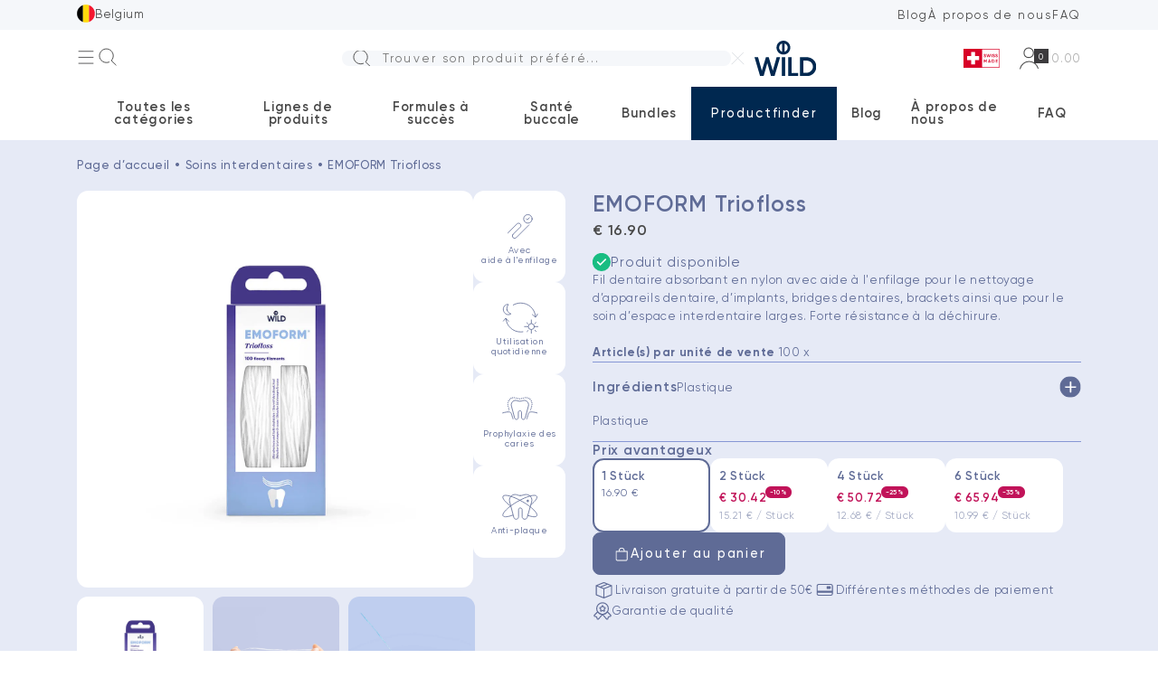

--- FILE ---
content_type: text/html; charset=UTF-8
request_url: https://wild-pharma.com/fr-be/soins-interdentaires/emoform-triofloss/
body_size: 18961
content:
<!DOCTYPE html><html lang="fr-BE" prefix="og: https://ogp.me/ns#" class="f-14-xxxl f-13-xxl"><head><meta charset="UTF-8"><meta http-equiv="X-UA-Compatible" content="IE=edge"><meta name="viewport" content="width=device-width, initial-scale=1.0, maximum-scale=1.0"><title>EMOFORM Triofloss - WILD Pharma (Official)</title><link rel="alternate" href="https://wild-pharma.com/de-ch/interdentalpflege/emoform-triofloss/" hreflang="de-CH" /><link rel="alternate" href="https://wild-pharma.com/fr-ch/soins-interdentaires/emoform-triofloss/" hreflang="fr-CH" /><link rel="alternate" href="https://wild-pharma.com/it-ch/cura-interdentale/emoform-triofloss/" hreflang="it" /><link rel="alternate" href="https://wild-pharma.com/de-de/interdentalpflege/emoform-triofloss/" hreflang="de-DE" /><link rel="alternate" href="https://wild-pharma.com/de-at/interdentalpflege/emoform-triofloss/" hreflang="de-AT" /><link rel="alternate" href="https://wild-pharma.com/fr-fr/soins-interdentaires/emoform-triofloss/" hreflang="fr-FR" /><link rel="alternate" href="https://wild-pharma.com/nl-nl/interdentale-verzorging/emoform-triofloss/" hreflang="nl" /><link rel="alternate" href="https://wild-pharma.com/es-es/cuidado-interdental/emoform-triofloss/" hreflang="es" /><link rel="alternate" href="https://wild-pharma.com/fr-be/soins-interdentaires/emoform-triofloss/" hreflang="fr-BE" /><link rel="alternate" href="https://wild-pharma.com/en/interdental-care/emoform-triofloss/" hreflang="en" /> <script data-cfasync="false" data-pagespeed-no-defer>var gtm4wp_datalayer_name = "dataLayer";
	var dataLayer = dataLayer || [];
	const gtm4wp_use_sku_instead = false;
	const gtm4wp_currency = 'EUR';
	const gtm4wp_product_per_impression = 10;
	const gtm4wp_clear_ecommerce = false;</script> <meta name="description" content="Fil dentaire absorbant en nylon avec aide à l&#039;enfilage pour le nettoyage d’appareils dentaire, d’implants, bridges dentaires, brackets ainsi que pour le soin d’espace interdentaire larges. Forte résistance à la déchirure. Article(s) par unité de vente 100 x"/><meta name="robots" content="follow, index, max-snippet:-1, max-video-preview:-1, max-image-preview:large"/><link rel="canonical" href="https://wild-pharma.com/fr-be/soins-interdentaires/emoform-triofloss/" /><meta property="og:locale" content="fr_FR" /><meta property="og:type" content="product" /><meta property="og:title" content="EMOFORM Triofloss - WILD Pharma (Official)" /><meta property="og:description" content="Fil dentaire absorbant en nylon avec aide à l&#039;enfilage pour le nettoyage d’appareils dentaire, d’implants, bridges dentaires, brackets ainsi que pour le soin d’espace interdentaire larges. Forte résistance à la déchirure. Article(s) par unité de vente 100 x" /><meta property="og:url" content="https://wild-pharma.com/fr-be/soins-interdentaires/emoform-triofloss/" /><meta property="og:site_name" content="Wild Pharma" /><meta property="og:updated_time" content="2026-01-21T13:42:05+00:00" /><meta property="og:image" content="https://wild-pharma.com/wp-content/uploads/2023/05/wild-zahnseiden-emoform-triofloss2-1024x1024.png" /><meta property="og:image:secure_url" content="https://wild-pharma.com/wp-content/uploads/2023/05/wild-zahnseiden-emoform-triofloss2-1024x1024.png" /><meta property="og:image:width" content="1024" /><meta property="og:image:height" content="1024" /><meta property="og:image:alt" content="EMOFORM Triofloss" /><meta property="og:image:type" content="image/png" /><meta property="product:price:amount" content="16.90" /><meta property="product:price:currency" content="EUR" /><meta property="product:availability" content="instock" /><meta property="product:retailer_item_id" content="10.1375" /><meta name="twitter:card" content="summary_large_image" /><meta name="twitter:title" content="EMOFORM Triofloss - WILD Pharma (Official)" /><meta name="twitter:description" content="Fil dentaire absorbant en nylon avec aide à l&#039;enfilage pour le nettoyage d’appareils dentaire, d’implants, bridges dentaires, brackets ainsi que pour le soin d’espace interdentaire larges. Forte résistance à la déchirure. Article(s) par unité de vente 100 x" /><meta name="twitter:image" content="https://wild-pharma.com/wp-content/uploads/2023/05/wild-zahnseiden-emoform-triofloss2-1024x1024.png" /><meta name="twitter:label1" content="Price" /><meta name="twitter:data1" content="&euro;&nbsp;16.90" /><meta name="twitter:label2" content="Availability" /><meta name="twitter:data2" content="57 en stock" /> <script type="application/ld+json" class="rank-math-schema-pro">{"@context":"https://schema.org","@graph":[{"@type":"Place","@id":"https://wild-pharma.com/#place","address":{"@type":"PostalAddress","streetAddress":"Hofackerstrasse 8","addressRegion":"Muttenz","postalCode":"4132","addressCountry":"Schweiz"}},{"@type":"Organization","@id":"https://wild-pharma.com/#organization","name":"Wild Pharma","url":"https://wild-pharma.com","sameAs":["https://www.facebook.com/wildpharma"],"email":"info@wild-pharma.com","address":{"@type":"PostalAddress","streetAddress":"Hofackerstrasse 8","addressRegion":"Muttenz","postalCode":"4132","addressCountry":"Schweiz"},"logo":{"@type":"ImageObject","@id":"https://wild-pharma.com/#logo","url":"https://wild-pharma.com/wp-content/uploads/2024/01/favicon-wild.svg","contentUrl":"https://wild-pharma.com/wp-content/uploads/2024/01/favicon-wild.svg","caption":"Wild Pharma","inLanguage":"fr-BE","width":"16","height":"16"},"contactPoint":[{"@type":"ContactPoint","telephone":"+41 61 279 90 00","contactType":"customer support"}],"location":{"@id":"https://wild-pharma.com/#place"}},{"@type":"WebSite","@id":"https://wild-pharma.com/#website","url":"https://wild-pharma.com","name":"Wild Pharma","publisher":{"@id":"https://wild-pharma.com/#organization"},"inLanguage":"fr-BE"},{"@type":"ImageObject","@id":"https://wild-pharma.com/wp-content/uploads/2023/05/wild-zahnseiden-emoform-triofloss2.png","url":"https://wild-pharma.com/wp-content/uploads/2023/05/wild-zahnseiden-emoform-triofloss2.png","width":"2400","height":"2400","inLanguage":"fr-BE"},{"@type":"ItemPage","@id":"https://wild-pharma.com/fr-be/soins-interdentaires/emoform-triofloss/#webpage","url":"https://wild-pharma.com/fr-be/soins-interdentaires/emoform-triofloss/","name":"EMOFORM Triofloss - WILD Pharma (Official)","datePublished":"2024-03-27T15:22:36+00:00","dateModified":"2026-01-21T13:42:05+00:00","isPartOf":{"@id":"https://wild-pharma.com/#website"},"primaryImageOfPage":{"@id":"https://wild-pharma.com/wp-content/uploads/2023/05/wild-zahnseiden-emoform-triofloss2.png"},"inLanguage":"fr-BE"},{"@type":"Product","name":"EMOFORM Triofloss - WILD Pharma (Official)","description":"Fil dentaire absorbant en nylon avec aide \u00e0 l'enfilage pour le nettoyage d\u2019appareils dentaire, d\u2019implants, bridges dentaires, brackets ainsi que pour le soin d\u2019espace interdentaire larges. Forte r\u00e9sistance \u00e0 la d\u00e9chirure. Article(s) par unit\u00e9 de vente 100 x","sku":"10.1375","category":"Soins interdentaires &gt; Fil dentaire","mainEntityOfPage":{"@id":"https://wild-pharma.com/fr-be/soins-interdentaires/emoform-triofloss/#webpage"},"image":[{"@type":"ImageObject","url":"https://wild-pharma.com/wp-content/uploads/2023/05/wild-zahnseiden-emoform-triofloss2.png","height":"2400","width":"2400"},{"@type":"ImageObject","url":"https://wild-pharma.com/wp-content/uploads/2023/05/emoform_SA_triofloss.jpg","height":"1200","width":"1200"},{"@type":"ImageObject","url":"https://wild-pharma.com/wp-content/uploads/2023/05/emoform-zahnseide-triofloss-extrasoft-usp1.jpg","height":"1888","width":"1588"},{"@type":"ImageObject","url":"https://wild-pharma.com/wp-content/uploads/2023/05/emoform-zahnseide-duofloss-fine-usp1.jpg","height":"1888","width":"1588"},{"@type":"ImageObject","url":"https://wild-pharma.com/wp-content/uploads/2023/05/emoform-zahnseide-duofloss-fine-usp2.jpg","height":"1888","width":"1588"}],"offers":{"@type":"Offer","price":"16.90","priceCurrency":"EUR","priceValidUntil":"2027-12-31","availability":"https://schema.org/InStock","itemCondition":"NewCondition","url":"https://wild-pharma.com/fr-be/soins-interdentaires/emoform-triofloss/","seller":{"@type":"Organization","@id":"https://wild-pharma.com/","name":"Wild Pharma","url":"https://wild-pharma.com","logo":"https://wild-pharma.com/wp-content/uploads/2024/01/favicon-wild.svg"},"priceSpecification":{"price":"16.90","priceCurrency":"EUR","valueAddedTaxIncluded":"true"}},"gtin8":"7611841137508","@id":"https://wild-pharma.com/fr-be/soins-interdentaires/emoform-triofloss/#richSnippet"}]}</script> <link rel="alternate" type="application/rss+xml" title="Wild Pharma &raquo; EMOFORM Triofloss Flux des commentaires" href="https://wild-pharma.com/fr-be/soins-interdentaires/emoform-triofloss/feed/" /><link data-optimized="1" rel='stylesheet' id='wild-pharma-css' href='https://wild-pharma.com/wp-content/litespeed/css/3bc3a8a2b2f8055c5c0f8aaf46823d60.css?ver=3514b' type='text/css' media='all' /><style id='rank-math-toc-block-style-inline-css' type='text/css'>.wp-block-rank-math-toc-block nav ol{counter-reset:item}.wp-block-rank-math-toc-block nav ol li{display:block}.wp-block-rank-math-toc-block nav ol li:before{content:counters(item,".") ". ";counter-increment:item}</style><style id='woocommerce-inline-inline-css' type='text/css'>.woocommerce form .form-row .required{visibility:visible}</style> <script data-optimized="1" type="text/javascript" src="https://wild-pharma.com/wp-content/litespeed/js/f4d9e413c09a54d9785facaad32d29cd.js?ver=6858d" id="wp-polyfill-inert-js"></script> <script data-optimized="1" type="text/javascript" src="https://wild-pharma.com/wp-content/litespeed/js/dc8d6b67b3424c8ac7320cabe031cc58.js?ver=0bf68" id="regenerator-runtime-js"></script> <script data-optimized="1" type="text/javascript" src="https://wild-pharma.com/wp-content/litespeed/js/6c7cbf367b91916a5ad2c4d0570770b4.js?ver=264c0" id="wp-polyfill-js"></script> <script data-optimized="1" type="text/javascript" src="https://wild-pharma.com/wp-content/litespeed/js/0e05f63b4e0582faced5bee5e429e6c8.js?ver=d8c76" id="wp-hooks-js"></script> <script data-optimized="1" type="text/javascript" src="https://wild-pharma.com/wp-content/litespeed/js/58a0340dd8fe22690d72e1cff22b2f35.js?ver=fd3b8" id="wp-i18n-js"></script> <script type="text/javascript" id="wp-i18n-js-after">/*  */
wp.i18n.setLocaleData( { 'text direction\u0004ltr': [ 'ltr' ] } );
/*  */</script> <script type="text/javascript" id="wild-pharma-js-extra">/*  */
var WPLocalize = {"admin_ajax_url":"https:\/\/wild-pharma.com\/wp-admin\/admin-ajax.php","country_code":"be","google_maps_key":"AIzaSyCay42fyqs817QMmccxVb2mvWyeQ5FB91A","lang":"fr-be"};
var ContactForms = {"grecaptchav3":{"enable":true,"site_key":"6LdQxrgpAAAAACTLYAn3Kb6sPLgC54m_I_buR803","secret_key":"6LdQxrgpAAAAAMDHH5MwbmrgqqGyjVydv7AZKadZ"}};
/*  */</script> <script type="text/javascript" id="wild-pharma-js-translations">/*  */
( function( domain, translations ) {
	var localeData = translations.locale_data[ domain ] || translations.locale_data.messages;
	localeData[""].domain = domain;
	wp.i18n.setLocaleData( localeData, domain );
} )( "wild-pharma", {"translation-revision-date":"2024-01-15 15:52+0200","generator":"WP-CLI\/2.9.0","source":"assets\/js\/script.js","domain":"messages","locale_data":{"messages":{"":{"domain":"messages","lang":"fr_FR","plural-forms":"nplurals=2; plural=(n > 1);"},"Bitte w\u00e4hlen Sie die Adresse aus den Dropdown-Vorschl\u00e4gen aus":["Veuillez s\u00e9lectionner l'adresse dans les suggestions d\u00e9roulantes"],"In Google Maps ansehen":["Afficher sur Google Maps"],"Bitte Stra\u00dfennummer eingeben":["Veuillez saisir le num\u00e9ro de la rue"]}}} );
/*  */</script> <script data-optimized="1" type="text/javascript" src="https://wild-pharma.com/wp-content/litespeed/js/9d4f21718d7511904d7046e97980df9b.js?ver=6411f" id="wild-pharma-js"></script> <link rel='shortlink' href='https://wild-pharma.com/?p=6195' /><link rel="alternate" type="application/json+oembed" href="https://wild-pharma.com/wp-json/oembed/1.0/embed?url=https%3A%2F%2Fwild-pharma.com%2Ffr-be%2Fsoins-interdentaires%2Femoform-triofloss%2F" /><link rel="alternate" type="text/xml+oembed" href="https://wild-pharma.com/wp-json/oembed/1.0/embed?url=https%3A%2F%2Fwild-pharma.com%2Ffr-be%2Fsoins-interdentaires%2Femoform-triofloss%2F&#038;format=xml" /> <script data-cfasync="false" data-pagespeed-no-defer>var dataLayer_content = {"pagePostType":"product","pagePostType2":"single-product","pagePostAuthor":"Fabian Braem","productRatingCounts":[],"productAverageRating":0,"productReviewCount":0,"productType":"simple","productIsVariable":0};
	dataLayer.push( dataLayer_content );</script> <script data-cfasync="false">(function(w,d,s,l,i){w[l]=w[l]||[];w[l].push({'gtm.start':
new Date().getTime(),event:'gtm.js'});var f=d.getElementsByTagName(s)[0],
j=d.createElement(s),dl=l!='dataLayer'?'&l='+l:'';j.async=true;j.src=
'//www.googletagmanager.com/gtm.js?id='+i+dl;f.parentNode.insertBefore(j,f);
})(window,document,'script','dataLayer','GTM-TXHK4H2W');</script> 	<noscript><style>.woocommerce-product-gallery{ opacity: 1 !important; }</style></noscript>
<noscript><style>.lazyload[data-src]{display:none !important;}</style></noscript><style>.lazyload{background-image:none !important}.lazyload:before{background-image:none !important}</style><link rel="icon" href="https://wild-pharma.com/wp-content/uploads/2024/01/favicon-wild.svg" sizes="32x32" /><link rel="icon" href="https://wild-pharma.com/wp-content/uploads/2024/01/favicon-wild.svg" sizes="192x192" /><link rel="apple-touch-icon" href="https://wild-pharma.com/wp-content/uploads/2024/01/favicon-wild.svg" /><meta name="msapplication-TileImage" content="https://wild-pharma.com/wp-content/uploads/2024/01/favicon-wild.svg" /></head><body data-rsssl=1 class="product-template-default single single-product postid-6195 f-gilr li-he-12 c-black48 ov-x-hi theme-wild-pharma woocommerce woocommerce-page woocommerce-no-js"><div class="upper-header bg-grayfa"><div class="container d-fl al-it-ce ju-co-sp-be"><div class="lang-switcher d-in-bl po-re z-in-7 py-5_ f-14_"><button class="dropdown-arrow">
<span class="wi-he-20_ lazyload"
style='background: center/100% no-repeat' data-back="https://wild-pharma.com/wp-content/themes/wild-pharma/polylang/fr_BE.svg"></span>
<span>Belgium</span>
</button><div class="po-ab tr-y-100 le-0 shadow-08 wi-220_ px-20 py-5_ z-in-4 bg-whiteff bo-ra-12_ op-0 vi-hi tr-2"
style="bottom: -5px">
<label class="d-bl"><input type="radio" name="lang" value="de-ch"
data-url="https://wild-pharma.com/de-ch/interdentalpflege/emoform-triofloss/" hidden
><span class="d-fl al-it-ce co-ga-10 he-50 mi-he-40_"><span class="wi-he-20_ lazyload"
style='background: center/100% no-repeat' data-back="https://wild-pharma.com/wp-content/themes/wild-pharma/polylang/de_CH.svg"></span><span>Schweiz (DE)</span></span></label>
<label class="d-bl"><input type="radio" name="lang" value="fr-ch"
data-url="https://wild-pharma.com/fr-ch/soins-interdentaires/emoform-triofloss/" hidden
><span class="d-fl al-it-ce co-ga-10 he-50 mi-he-40_"><span class="wi-he-20_ lazyload"
style='background: center/100% no-repeat' data-back="https://wild-pharma.com/wp-content/themes/wild-pharma/polylang/fr_CH.svg"></span><span>Suisse (FR)</span></span></label>
<label class="d-bl"><input type="radio" name="lang" value="it-ch"
data-url="https://wild-pharma.com/it-ch/cura-interdentale/emoform-triofloss/" hidden
><span class="d-fl al-it-ce co-ga-10 he-50 mi-he-40_"><span class="wi-he-20_ lazyload"
style='background: center/100% no-repeat' data-back="https://wild-pharma.com/wp-content/themes/wild-pharma/polylang/it_CH.svg"></span><span>Svizzera (IT)</span></span></label>
<label class="d-bl"><input type="radio" name="lang" value="de-de"
data-url="https://wild-pharma.com/de-de/interdentalpflege/emoform-triofloss/" hidden
><span class="d-fl al-it-ce co-ga-10 he-50 mi-he-40_"><span class="wi-he-20_ lazyload"
style='background: center/100% no-repeat' data-back="https://wild-pharma.com/wp-content/themes/wild-pharma/polylang/de_DE.svg"></span><span>Deutschland</span></span></label>
<label class="d-bl"><input type="radio" name="lang" value="de-at"
data-url="https://wild-pharma.com/de-at/interdentalpflege/emoform-triofloss/" hidden
><span class="d-fl al-it-ce co-ga-10 he-50 mi-he-40_"><span class="wi-he-20_ lazyload"
style='background: center/100% no-repeat' data-back="https://wild-pharma.com/wp-content/themes/wild-pharma/polylang/de_AT.svg"></span><span>Österreich</span></span></label>
<label class="d-bl"><input type="radio" name="lang" value="fr-fr"
data-url="https://wild-pharma.com/fr-fr/soins-interdentaires/emoform-triofloss/" hidden
><span class="d-fl al-it-ce co-ga-10 he-50 mi-he-40_"><span class="wi-he-20_ lazyload"
style='background: center/100% no-repeat' data-back="https://wild-pharma.com/wp-content/themes/wild-pharma/polylang/fr_FR.svg"></span><span>France</span></span></label>
<label class="d-bl"><input type="radio" name="lang" value="it-it"
data-url="https://wild-pharma.com/it-it/" hidden
><span class="d-fl al-it-ce co-ga-10 he-50 mi-he-40_"><span class="wi-he-20_ lazyload"
style='background: center/100% no-repeat' data-back="https://wild-pharma.com/wp-content/themes/wild-pharma/polylang/it_IT.svg"></span><span>Italia</span></span></label>
<label class="d-bl"><input type="radio" name="lang" value="nl-nl"
data-url="https://wild-pharma.com/nl-nl/interdentale-verzorging/emoform-triofloss/" hidden
><span class="d-fl al-it-ce co-ga-10 he-50 mi-he-40_"><span class="wi-he-20_ lazyload"
style='background: center/100% no-repeat' data-back="https://wild-pharma.com/wp-content/themes/wild-pharma/polylang/nl_NL.svg"></span><span>Nederland</span></span></label>
<label class="d-bl"><input type="radio" name="lang" value="es-es"
data-url="https://wild-pharma.com/es-es/cuidado-interdental/emoform-triofloss/" hidden
><span class="d-fl al-it-ce co-ga-10 he-50 mi-he-40_"><span class="wi-he-20_ lazyload"
style='background: center/100% no-repeat' data-back="https://wild-pharma.com/wp-content/themes/wild-pharma/polylang/es_ES.svg"></span><span>España</span></span></label>
<label class="d-bl"><input type="radio" name="lang" value="fr-be"
data-url="https://wild-pharma.com/fr-be/soins-interdentaires/emoform-triofloss/" hidden
checked='checked'><span class="d-fl al-it-ce co-ga-10 he-50 mi-he-40_"><span class="wi-he-20_ lazyload"
style='background: center/100% no-repeat' data-back="https://wild-pharma.com/wp-content/themes/wild-pharma/polylang/fr_BE.svg"></span><span>Belgium</span></span></label>
<label class="d-bl"><input type="radio" name="lang" value="en"
data-url="https://wild-pharma.com/en/interdental-care/emoform-triofloss/" hidden
><span class="d-fl al-it-ce co-ga-10 he-50 mi-he-40_"><span class="wi-he-20_ lazyload"
style='background: center/100% no-repeat' data-back="https://wild-pharma.com/wp-content/themes/wild-pharma/polylang/en_GB.svg"></span><span>International</span></span></label></div></div><ul class="c-black48 d-fl co-ga-20 f-14_ le-sp-parent d-no-xl" style="letter-spacing: 0.16em"><li>
<a class="py-5_" href="https://wild-pharma.com/fr-be/blog/">Blog</a></li><li>
<a class="py-5_" href="https://wild-pharma.com/fr-be/a-propos-de-nous">À propos de nous</a></li><li>
<a class="py-5_" href="https://wild-pharma.com/fr-be/faq/">FAQ</a></li></ul></div></div><header class="header po-re po-sti-xl to-0-xl z-in-5 bg-whiteff"><div class="header-top bo-bo-grayd5-1-xl"><div class="container py-15 d-fl al-it-ce po-re"><div class="d-fl-xl al-it-ce d-no co-ga-60_ co-ga-35-md fl-100">
<button class="header-menu-toggler wi-he-20_"></button>
<button class="header-search-toggler wi-he-20_"
style='background: url( https://wild-pharma.com/wp-content/themes/wild-pharma/assets/img/sprite.svg?ver=2.1#lense-black ) center/100% no-repeat'></button></div><div
class="search-wrapper live-search fl-100 d-fl al-it-ce po-ab-xl wi-100-pe-xl le-0-xl z-in-3 px-15-xl op-0-xl vi-hi-xl bg-whiteff-xl"><form role="search" class="wi-530 wi-au-xl fl-gr-1-xl po-re" method="get"
action="https://wild-pharma.com/fr-be" autocomplete="off"><div class="live-search-input-wrapper bg-grayfa bo-ra-8_ ov-hi po-re">
<input class="live-search-input he-50_ he-45-xl pl-45_ ap-no pr-20 po-re z-in-2"
type="search" name="s" minlength="3"
placeholder="Trouver son produit préféré..."
style='background: url( https://wild-pharma.com/wp-content/themes/wild-pharma/assets/img/sprite.svg?ver=2.1#lense-black ) 1rem center/20px no-repeat'
required></div><div class="live-search-results hidden bg-whiteff p-20 po-ab bo-0 le-0 mi-wi-100-pe bo-ra-8_"
style="translate: 0 calc(100% + .5rem)"><div class="live-search-list d-fl fl-di-co ro-ga-20"><p class="c-gray2c">Continuer à taper...</p></div></div></form><button class="search-close f-14_ wi-he-15_ d-no d-in-bl-xl z-in-3 mr-10_"
style='background: url( https://wild-pharma.com/wp-content/themes/wild-pharma/assets/img/sprite.svg?ver=2.1#close-gray ) center/100% no-repeat'></button></div><a href="https://wild-pharma.com/fr-be" class="wi-85"><div class="fit contain" style="padding-bottom: 56%">
<img data-src="https://wild-pharma.com/wp-content/themes/wild-pharma/assets/img/logo.svg"
class="lazy" alt="Logotype"></div>
</a><div class="d-fl al-it-ce ju-co-fl-en co-ga-20 fl-100"><span class="wi-50 he-25 fl-sh-0 d-no-xl lazyload"
style='background: center/100% no-repeat' data-back="https://wild-pharma.com/wp-content/themes/wild-pharma/assets/img/sprite.svg?ver=2.1#swiss-made-red">
</span><div class="ml-25 d-fl co-ga-30 co-ga-60-xl co-ga-35-md ml-0-xl">
<a href="https://wild-pharma.com/fr-be/my-account/"
class="d-bl wi-he-25_ wi-he-20-xl lazyload"
style='background: center/100% no-repeat' data-back="https://wild-pharma.com/wp-content/themes/wild-pharma/assets/img/sprite.svg?ver=2.1#user-black">
</a><a href="https://wild-pharma.com/fr-be/panier/"
class="catalog-mode-hidden d-fl al-it-ce co-ga-20 f-14_ f-13-xl c-grayab"
style="letter-spacing: 0.16em"><div class="po-re">
<span class="d-bl wi-he-25_ wi-he-20-xl lazyload"
style='background: center/100% no-repeat' data-back="https://wild-pharma.com/wp-content/themes/wild-pharma/assets/img/sprite.svg?ver=2.1#bag-black">
</span>
<span
class="cart-items-count po-ab bo-ra-50-pe bg-black3d d-in-fl fl-ce f-12 c-whiteff wi-he-20"
style="right: -0.9em; bottom: -0.6em" data-fragment="cart">
0								</span></div><span class="cart-subtotal d-no-sm" data-fragment="cart">
<span class="woocommerce-Price-amount amount"><span class="woocommerce-Price-currencySymbol">&euro;</span>&nbsp;0.00</span>							</span></a></div></div></div></div><div class="header-mega-menu op-0 ov-x-hi-xl"><div class="container"><ul class="menu-level-1"><li>
<button>Toutes les catégories</button><div class="menu-level-2-wrapper menu-categories"><div class="menu-level-2"><div class="container"><div class="menu-col"><div class="menu-headline c-graydf">
Catégories</div><div class="d-fl fl-di-co ro-ga-5_ ro-ga-10-sm mt--5_">
<a class="f-18 f-18-md py-5_ f-500" href="https://wild-pharma.com/fr-be/dentifrice/">Dentifrice</a><a class="f-18 f-18-md py-5_ f-500" href="https://wild-pharma.com/fr-be/pate-a-polir/">Pâte à polir</a><a class="f-18 f-18-md py-5_ f-500" href="https://wild-pharma.com/fr-be/bain-de-bouche/">Bain de bouche</a><a class="f-18 f-18-md py-5_ f-500" href="https://wild-pharma.com/fr-be/bain-de-bouche-concentre/">Bain de bouche concentré</a><a class="f-18 f-18-md py-5_ f-500" href="https://wild-pharma.com/fr-be/gel/">Gel</a><a class="f-18 f-18-md py-5_ f-500" href="https://wild-pharma.com/fr-be/spray/">Spray</a><a class="f-18 f-18-md py-5_ f-500" href="https://wild-pharma.com/fr-be/hydration-de-la-bouche/">Hydration de la bouche</a><a class="f-18 f-18-md py-5_ f-500" href="https://wild-pharma.com/fr-be/soins-interdentaires/">Soins interdentaires</a><a class="f-18 f-18-md py-5_ f-500" href="https://wild-pharma.com/fr-be/soin-des-levres/">Soin des lèvres</a></div></div><div class="menu-col menu-col-grid"><div class="menu-headline c-graydf">Top produits</div><div class="menu-grid">
<a href="https://wild-pharma.com/fr-be/soin-des-levres/tebolip-roll-on/" class="d-fl fl-di-co"><div class="fit contain bo-ra-10 ov-hi bg-grayfa" style="padding-bottom: 75%;">
<img alt="tebodont-Roll_On" class="lazy " data-src="https://wild-pharma.com/wp-content/uploads/2024/03/tebodont-Roll_On-1024x1024.png" data-srcset="https://wild-pharma.com/wp-content/uploads/2024/03/tebodont-Roll_On-1024x1024.png 1024w, https://wild-pharma.com/wp-content/uploads/2024/03/tebodont-Roll_On-300x300.png 300w, https://wild-pharma.com/wp-content/uploads/2024/03/tebodont-Roll_On-150x150.png 150w, https://wild-pharma.com/wp-content/uploads/2024/03/tebodont-Roll_On-768x768.png 768w, https://wild-pharma.com/wp-content/uploads/2024/03/tebodont-Roll_On.png 1200w" data-sizes="( max-width: 100vw ) 100vw, 100vw"></div><div class="mt-10_"><h5 class="mb-5_">Soin des lèvres</h5>
<span class="f-15 f-13-lg">TEBOLip Roll-on</span></div>
</a>
<a href="https://wild-pharma.com/fr-be/soin-des-levres/tebolip-balm/" class="d-fl fl-di-co"><div class="fit contain bo-ra-10 ov-hi bg-grayfa" style="padding-bottom: 75%;">
<img alt="Wild Pharma" class="lazy " data-src="https://wild-pharma.com/wp-content/uploads/2024/03/Tebodont_Balm_Duo_web.jpg"></div><div class="mt-10_"><h5 class="mb-5_">Soin des lèvres</h5>
<span class="f-15 f-13-lg">TEBOLip Balm</span></div>
</a>
<a href="https://wild-pharma.com/fr-be/soins-interdentaires/emoform-brosses-interdentaires-5-pces-17mm-bleu-clair/" class="d-fl fl-di-co"><div class="fit contain bo-ra-10 ov-hi bg-grayfa" style="padding-bottom: 75%;">
<img alt="wild-interdental-brushes-hellblau-pack" class="lazy " data-src="https://wild-pharma.com/wp-content/uploads/2024/02/wild-interdental-brushes-hellblau-pack-1024x1024.png" data-srcset="https://wild-pharma.com/wp-content/uploads/2024/02/wild-interdental-brushes-hellblau-pack-1024x1024.png 1024w, https://wild-pharma.com/wp-content/uploads/2024/02/wild-interdental-brushes-hellblau-pack-300x300.png 300w, https://wild-pharma.com/wp-content/uploads/2024/02/wild-interdental-brushes-hellblau-pack-150x150.png 150w, https://wild-pharma.com/wp-content/uploads/2024/02/wild-interdental-brushes-hellblau-pack-768x768.png 768w, https://wild-pharma.com/wp-content/uploads/2024/02/wild-interdental-brushes-hellblau-pack-1536x1536.png 1536w, https://wild-pharma.com/wp-content/uploads/2024/02/wild-interdental-brushes-hellblau-pack.png 1920w" data-sizes="( max-width: 100vw ) 100vw, 100vw"></div><div class="mt-10_"><h5 class="mb-5_">Soins interdentaires</h5>
<span class="f-15 f-13-lg">EMOFORM Brosses interdentaires 5 pces (1,7mm, bleu clair)</span></div>
</a>
<a href="https://wild-pharma.com/fr-be/gel/emofluor-desens-professional-gel/" class="d-fl fl-di-co"><div class="fit contain bo-ra-10 ov-hi bg-grayfa" style="padding-bottom: 75%;">
<img alt="emofluor-zahngele-desens-professional-gel" class="lazy " data-src="https://wild-pharma.com/wp-content/uploads/2023/07/emofluor-zahngele-desens-professional-gel-1024x1024.png" data-srcset="https://wild-pharma.com/wp-content/uploads/2023/07/emofluor-zahngele-desens-professional-gel-1024x1024.png 1024w, https://wild-pharma.com/wp-content/uploads/2023/07/emofluor-zahngele-desens-professional-gel-300x300.png 300w, https://wild-pharma.com/wp-content/uploads/2023/07/emofluor-zahngele-desens-professional-gel-150x150.png 150w, https://wild-pharma.com/wp-content/uploads/2023/07/emofluor-zahngele-desens-professional-gel-768x768.png 768w, https://wild-pharma.com/wp-content/uploads/2023/07/emofluor-zahngele-desens-professional-gel.png 1200w" data-sizes="( max-width: 100vw ) 100vw, 100vw"></div><div class="mt-10_"><h5 class="mb-5_">Gel</h5>
<span class="f-15 f-13-lg">EMOFLUOR Desens Professional Gel</span></div>
</a>
<a href="https://wild-pharma.com/fr-be/soins-interdentaires/emoform-dental-floss-waxed/" class="d-fl fl-di-co"><div class="fit contain bo-ra-10 ov-hi bg-grayfa" style="padding-bottom: 75%;">
<img alt="Emoform_Dental_Floss" class="lazy " data-src="https://wild-pharma.com/wp-content/uploads/2023/05/Emoform_Dental_Floss-1-1024x1024.png" data-srcset="https://wild-pharma.com/wp-content/uploads/2023/05/Emoform_Dental_Floss-1-1024x1024.png 1024w, https://wild-pharma.com/wp-content/uploads/2023/05/Emoform_Dental_Floss-1-300x300.png 300w, https://wild-pharma.com/wp-content/uploads/2023/05/Emoform_Dental_Floss-1-150x150.png 150w, https://wild-pharma.com/wp-content/uploads/2023/05/Emoform_Dental_Floss-1-768x768.png 768w, https://wild-pharma.com/wp-content/uploads/2023/05/Emoform_Dental_Floss-1-1536x1536.png 1536w, https://wild-pharma.com/wp-content/uploads/2023/05/Emoform_Dental_Floss-1-2048x2048.png 2048w" data-sizes="( max-width: 100vw ) 100vw, 100vw"></div><div class="mt-10_"><h5 class="mb-5_">Soins interdentaires</h5>
<span class="f-15 f-13-lg">EMOFORM Dental-floss waxed</span></div>
</a>
<a href="https://wild-pharma.com/fr-be/soins-interdentaires/emoform-dental-floss/" class="d-fl fl-di-co"><div class="fit contain bo-ra-10 ov-hi bg-grayfa" style="padding-bottom: 75%;">
<img alt="Emoform_Dental_Floss_Mint" class="lazy " data-src="https://wild-pharma.com/wp-content/uploads/2023/05/Emoform_Dental_Floss_Mint-1-1024x1024.png" data-srcset="https://wild-pharma.com/wp-content/uploads/2023/05/Emoform_Dental_Floss_Mint-1-1024x1024.png 1024w, https://wild-pharma.com/wp-content/uploads/2023/05/Emoform_Dental_Floss_Mint-1-300x300.png 300w, https://wild-pharma.com/wp-content/uploads/2023/05/Emoform_Dental_Floss_Mint-1-150x150.png 150w, https://wild-pharma.com/wp-content/uploads/2023/05/Emoform_Dental_Floss_Mint-1-768x768.png 768w, https://wild-pharma.com/wp-content/uploads/2023/05/Emoform_Dental_Floss_Mint-1-1536x1536.png 1536w, https://wild-pharma.com/wp-content/uploads/2023/05/Emoform_Dental_Floss_Mint-1-2048x2048.png 2048w" data-sizes="( max-width: 100vw ) 100vw, 100vw"></div><div class="mt-10_"><h5 class="mb-5_">Soins interdentaires</h5>
<span class="f-15 f-13-lg">EMOFORM Dental-floss</span></div>
</a></div></div><div class="menu-col menu-col-card"><div class="menu-headline c-graydf">Découvrir</div><div class="d-fl fl-di-co bo-ra-10 ov-hi"
style="background-color: rgb(250,210,119); color: rgb(50,49,51)"><div class="fit">
<img alt="productfinder_kids_2" class="lazy " data-src="https://wild-pharma.com/wp-content/uploads/2024/01/productfinder_kids_2-847x1024.jpg" data-srcset="https://wild-pharma.com/wp-content/uploads/2024/01/productfinder_kids_2-847x1024.jpg 847w, https://wild-pharma.com/wp-content/uploads/2024/01/productfinder_kids_2-248x300.jpg 248w, https://wild-pharma.com/wp-content/uploads/2024/01/productfinder_kids_2-768x928.jpg 768w, https://wild-pharma.com/wp-content/uploads/2024/01/productfinder_kids_2.jpg 910w" data-sizes="( max-width: 100vw ) 100vw, 100vw"></div><div class="px-20 px-10-sm py-10_"><h5>Découvre nos dentifrices pour les enfants ou les youngstars.</h5>
<a class="f-15_ f-14-xxxl f-un li-he-22" href="https://wild-pharma.com/fr-be/lignes/emoform-kids/">Vers le produit</a></div></div></div><div class="menu-col menu-col-card"><div class="menu-headline c-graydf">Blog</div><div class="d-fl fl-di-co bo-ra-10 ov-hi bg-grayfa"><div class="fit">
<img alt="blog_whitening" class="lazy " data-src="https://wild-pharma.com/wp-content/uploads/2023/06/blog_whitening-1024x774.png" data-srcset="https://wild-pharma.com/wp-content/uploads/2023/06/blog_whitening-1024x774.png 1024w, https://wild-pharma.com/wp-content/uploads/2023/06/blog_whitening-300x227.png 300w, https://wild-pharma.com/wp-content/uploads/2023/06/blog_whitening-768x581.png 768w, https://wild-pharma.com/wp-content/uploads/2023/06/blog_whitening-1536x1161.png 1536w, https://wild-pharma.com/wp-content/uploads/2023/06/blog_whitening.png 1599w" data-sizes="( max-width: 100vw ) 100vw, 100vw"></div><div class="px-20 px-10-sm py-10_"><h5>Meilleur dentifrice blanchissant contre les dents jaunes</h5>
<a href="https://wild-pharma.com/fr-be/meilleur-dentifrice-blanchissant-contre-les-dents-jaunes/"
class="f-15_ f-14-xxxl f-un li-he-22">Lire</a></div></div></div></div></div></div></li><li>
<button>Lignes de produits</button><div class="menu-level-2-wrapper menu-lines"><div class="menu-level-2"><div class="container"><div class="menu-col menu-col-text"><div class="menu-headline">Trouve la ligne de produits qui te convient</div><p class="f-17">Avec de l&#039;huile d&#039;arbre à thé, des sels minéraux, du fluorure d&#039;étain, de la pierre ponce, des particules de diamant ou la formule spéciale NZX. Trouve les ingrédients qui correspondent à tes besoins.</p></div><div class="menu-col menu-col-grid"><div class="menu-headline c-graydf">Toutes les lignes de produits</div><div class="menu-grid">
<a href="https://wild-pharma.com/fr-be/lignes/depurdent/"
class="d-fl fl-di-co bo-ra-10 ov-hi"
style="background-color: rgb(231,212,223)"><div class="fit" style="padding-bottom: 60%">
<img alt="depurdent_menu" class="lazy  fit-contain" data-src="https://wild-pharma.com/wp-content/uploads/2024/02/depurdent_menu-1024x1024.png" data-srcset="https://wild-pharma.com/wp-content/uploads/2024/02/depurdent_menu-1024x1024.png 1024w, https://wild-pharma.com/wp-content/uploads/2024/02/depurdent_menu-300x300.png 300w, https://wild-pharma.com/wp-content/uploads/2024/02/depurdent_menu-150x150.png 150w, https://wild-pharma.com/wp-content/uploads/2024/02/depurdent_menu-768x768.png 768w, https://wild-pharma.com/wp-content/uploads/2024/02/depurdent_menu.png 1230w" data-sizes="( max-width: 100vw ) 100vw, 100vw"></div><div class="p-15"><div class="fit contain he-15_">
<img alt="Depurdent-Logo" class="lazy " data-src="https://wild-pharma.com/wp-content/uploads/2023/05/Depurdent-Logo.svg"></div></div>
</a>
<a href="https://wild-pharma.com/fr-be/lignes/emofluor/"
class="d-fl fl-di-co bo-ra-10 ov-hi"
style="background-color: rgb(205,234,248)"><div class="fit" style="padding-bottom: 60%">
<img alt="product-family-emofluor" class="lazy  fit-contain" data-src="https://wild-pharma.com/wp-content/uploads/2023/05/product-family-emofluor.png" data-srcset="https://wild-pharma.com/wp-content/uploads/2023/05/product-family-emofluor.png 466w, https://wild-pharma.com/wp-content/uploads/2023/05/product-family-emofluor-300x185.png 300w" data-sizes="( max-width: 100vw ) 100vw, 100vw"></div><div class="p-15"><div class="fit contain he-15_">
<img alt="logo_emofluor" class="lazy " data-src="https://wild-pharma.com/wp-content/uploads/2024/01/logo_emofluor.svg"></div></div>
</a>
<a href="https://wild-pharma.com/fr-be/lignes/emoform/"
class="d-fl fl-di-co bo-ra-10 ov-hi"
style="background-color: rgb(230,234,246)"><div class="fit" style="padding-bottom: 60%">
<img alt="emoform_linie_mega_menu" class="lazy  fit-contain" data-src="https://wild-pharma.com/wp-content/uploads/2024/02/emoform_linie_mega_menu-1024x421.png" data-srcset="https://wild-pharma.com/wp-content/uploads/2024/02/emoform_linie_mega_menu-1024x421.png 1024w, https://wild-pharma.com/wp-content/uploads/2024/02/emoform_linie_mega_menu-300x123.png 300w, https://wild-pharma.com/wp-content/uploads/2024/02/emoform_linie_mega_menu-768x316.png 768w, https://wild-pharma.com/wp-content/uploads/2024/02/emoform_linie_mega_menu.png 1200w" data-sizes="( max-width: 100vw ) 100vw, 100vw"></div><div class="p-15"><div class="fit contain he-15_">
<img alt="Emoform-Logo" class="lazy " data-src="https://wild-pharma.com/wp-content/uploads/2023/05/Emoform-Logo.svg"></div></div>
</a>
<a href="https://wild-pharma.com/fr-be/lignes/emoform-kids/"
class="d-fl fl-di-co bo-ra-10 ov-hi"
style="background-color: rgb(255,250,220)"><div class="fit" style="padding-bottom: 60%">
<img alt="Emoform-kids_" class="lazy  fit-contain" data-src="https://wild-pharma.com/wp-content/uploads/2023/05/Emoform-kids_-1.png" data-srcset="https://wild-pharma.com/wp-content/uploads/2023/05/Emoform-kids_-1.png 464w, https://wild-pharma.com/wp-content/uploads/2023/05/Emoform-kids_-1-300x231.png 300w" data-sizes="( max-width: 100vw ) 100vw, 100vw"></div><div class="p-15"><div class="fit contain he-15_">
<img alt="Emoform-kids" class="lazy " data-src="https://wild-pharma.com/wp-content/uploads/2023/05/Emoform-kids.svg"></div></div>
</a>
<a href="https://wild-pharma.com/fr-be/lignes/emofresh/"
class="d-fl fl-di-co bo-ra-10 ov-hi"
style="background-color: rgb(129,157,196)"><div class="fit" style="padding-bottom: 60%">
<img alt="emofresh_menu_ohne" class="lazy  fit-contain" data-src="https://wild-pharma.com/wp-content/uploads/2024/02/emofresh_menu_ohne.png" data-srcset="https://wild-pharma.com/wp-content/uploads/2024/02/emofresh_menu_ohne.png 615w, https://wild-pharma.com/wp-content/uploads/2024/02/emofresh_menu_ohne-300x300.png 300w, https://wild-pharma.com/wp-content/uploads/2024/02/emofresh_menu_ohne-150x150.png 150w" data-sizes="( max-width: 100vw ) 100vw, 100vw"></div><div class="p-15"><div class="fit contain he-15_">
<img alt="logo_emofresh_dunkel" class="lazy " data-src="https://wild-pharma.com/wp-content/uploads/2024/01/logo_emofresh_dunkel.svg"></div></div>
</a>
<a href="https://wild-pharma.com/fr-be/lignes/tebodont/"
class="d-fl fl-di-co bo-ra-10 ov-hi"
style="background-color: rgb(235,246,244)"><div class="fit" style="padding-bottom: 60%">
<img alt="tebodont-linie_menu" class="lazy  fit-contain" data-src="https://wild-pharma.com/wp-content/uploads/2024/02/tebodont-linie_menu-1024x421.png" data-srcset="https://wild-pharma.com/wp-content/uploads/2024/02/tebodont-linie_menu-1024x421.png 1024w, https://wild-pharma.com/wp-content/uploads/2024/02/tebodont-linie_menu-300x123.png 300w, https://wild-pharma.com/wp-content/uploads/2024/02/tebodont-linie_menu-768x316.png 768w, https://wild-pharma.com/wp-content/uploads/2024/02/tebodont-linie_menu.png 1200w" data-sizes="( max-width: 100vw ) 100vw, 100vw"></div><div class="p-15"><div class="fit contain he-15_">
<img alt="logo-tebodont" class="lazy " data-src="https://wild-pharma.com/wp-content/uploads/2023/04/logo-tebodont.svg"></div></div>
</a></div></div></div></div></div></li><li>
<button>Formules à succès</button><div class="menu-level-2-wrapper menu-solutions"><div class="menu-level-2"><div class="container"><div class="menu-col menu-col-text"><div class="menu-headline">
Ces formules sont le secret de notre succès</div><p class="f-17">Découvre maintenant quelles sont les formules à succès qui rendent nos produits uniques !</p></div><div class="menu-col menu-col-grid"><div class="menu-headline c-graydf">
Toutes les formules de succès</div><div class="menu-grid">
<a href="https://wild-pharma.com/fr-be/formules-a-succes/avecfluorure/"
class="d-fl fl-di-co al-it-ce bo-ra-15_ ro-ga-15 p-20 bg-grayfa"><div class="wi-50_"><div class="fit contain" style="padding-bottom: 110%">
<img alt="55x55_icon_FLUORID" class="lazy " data-src="https://wild-pharma.com/wp-content/uploads/2023/07/55x55_icon_FLUORID.svg"></div></div>
<span
class="f-15_ f-14-xxxl f-700">#AvecFluorure</span>
</a>
<a href="https://wild-pharma.com/fr-be/formules-a-succes/cetylpyridine/"
class="d-fl fl-di-co al-it-ce bo-ra-15_ ro-ga-15 p-20 bg-grayfa"><div class="wi-50_"><div class="fit contain" style="padding-bottom: 110%">
<img alt="110x110_icon_mundgesundheit_Cetylpyridin" class="lazy " data-src="https://wild-pharma.com/wp-content/uploads/2024/03/110x110_icon_mundgesundheit_Cetylpyridin.svg"></div></div>
<span
class="f-15_ f-14-xxxl f-700">#Cétylpyridine</span>
</a>
<a href="https://wild-pharma.com/fr-be/formules-a-succes/dioxydedetitane/"
class="d-fl fl-di-co al-it-ce bo-ra-15_ ro-ga-15 p-20 bg-grayfa"><div class="wi-50_"><div class="fit contain" style="padding-bottom: 110%">
<img alt="twincare_50x50_icon_erosion" class="lazy " data-src="https://wild-pharma.com/wp-content/uploads/2023/05/twincare_50x50_icon_erosion.svg"></div></div>
<span
class="f-15_ f-14-xxxl f-700">#Dioxydedetitane</span>
</a>
<a href="https://wild-pharma.com/fr-be/formules-a-succes/fluoruredetain/"
class="d-fl fl-di-co al-it-ce bo-ra-15_ ro-ga-15 p-20 bg-grayfa"><div class="wi-50_"><div class="fit contain" style="padding-bottom: 110%">
<img alt="55x55_icon_ZINNFLUORID" class="lazy " data-src="https://wild-pharma.com/wp-content/uploads/2023/07/55x55_icon_ZINNFLUORID.svg"></div></div>
<span
class="f-15_ f-14-xxxl f-700">#FluorureD&#039;Étain</span>
</a>
<a href="https://wild-pharma.com/fr-be/formules-a-succes/formule-nzx/"
class="d-fl fl-di-co al-it-ce bo-ra-15_ ro-ga-15 p-20 bg-grayfa"><div class="wi-50_"><div class="fit contain" style="padding-bottom: 110%">
<img alt="110x110_icon_mundgesundheit_NZX Formel" class="lazy " data-src="https://wild-pharma.com/wp-content/uploads/2024/03/110x110_icon_mundgesundheit_NZX-Formel.svg"></div></div>
<span
class="f-15_ f-14-xxxl f-700">#FormuleNZX</span>
</a>
<a href="https://wild-pharma.com/fr-be/formules-a-succes/huiledarbreathe/"
class="d-fl fl-di-co al-it-ce bo-ra-15_ ro-ga-15 p-20 bg-grayfa"><div class="wi-50_"><div class="fit contain" style="padding-bottom: 110%">
<img alt="55x55_icon_TEEBAUMOEL" class="lazy " data-src="https://wild-pharma.com/wp-content/uploads/2023/07/55x55_icon_TEEBAUMOEL.svg"></div></div>
<span
class="f-15_ f-14-xxxl f-700">#HuileDArbreÀThé</span>
</a>
<a href="https://wild-pharma.com/fr-be/formules-a-succes/particulesdediamant/"
class="d-fl fl-di-co al-it-ce bo-ra-15_ ro-ga-15 p-20 bg-grayfa"><div class="wi-50_"><div class="fit contain" style="padding-bottom: 110%">
<img alt="55x55_icon_DIAMANT" class="lazy " data-src="https://wild-pharma.com/wp-content/uploads/2023/07/55x55_icon_DIAMANT-1.svg"></div></div>
<span
class="f-15_ f-14-xxxl f-700">#ParticulesDeDiamant</span>
</a>
<a href="https://wild-pharma.com/fr-be/formules-a-succes/peptide/"
class="d-fl fl-di-co al-it-ce bo-ra-15_ ro-ga-15 p-20 bg-grayfa"><div class="wi-50_"><div class="fit contain" style="padding-bottom: 110%">
<img alt="110x110_icon_mundgesundheit_Peptide" class="lazy " data-src="https://wild-pharma.com/wp-content/uploads/2024/03/110x110_icon_mundgesundheit_Peptide.svg"></div></div>
<span
class="f-15_ f-14-xxxl f-700">#Peptide</span>
</a>
<a href="https://wild-pharma.com/fr-be/formules-a-succes/pierreponce/"
class="d-fl fl-di-co al-it-ce bo-ra-15_ ro-ga-15 p-20 bg-grayfa"><div class="wi-50_"><div class="fit contain" style="padding-bottom: 110%">
<img alt="55x55_icon_BIMSTEIN" class="lazy " data-src="https://wild-pharma.com/wp-content/uploads/2023/07/55x55_icon_BIMSTEIN.svg"></div></div>
<span
class="f-15_ f-14-xxxl f-700">#PierrePonce</span>
</a>
<a href="https://wild-pharma.com/fr-be/formules-a-succes/sans-chlorhexidine/"
class="d-fl fl-di-co al-it-ce bo-ra-15_ ro-ga-15 p-20 bg-grayfa"><div class="wi-50_"><div class="fit contain" style="padding-bottom: 110%">
<img alt="110x110_icon_mundgesundheit_OhneChlorhexidin" class="lazy " data-src="https://wild-pharma.com/wp-content/uploads/2024/03/110x110_icon_mundgesundheit_OhneChlorhexidin.svg"></div></div>
<span
class="f-15_ f-14-xxxl f-700">#SansChlorhexidine</span>
</a>
<a href="https://wild-pharma.com/fr-be/formules-a-succes/sansfluorure/"
class="d-fl fl-di-co al-it-ce bo-ra-15_ ro-ga-15 p-20 bg-grayfa"><div class="wi-50_"><div class="fit contain" style="padding-bottom: 110%">
<img alt="55x55_icon_ohne-fluorid" class="lazy " data-src="https://wild-pharma.com/wp-content/uploads/2023/07/55x55_icon_ohne-fluorid.svg"></div></div>
<span
class="f-15_ f-14-xxxl f-700">#SansFluorure</span>
</a>
<a href="https://wild-pharma.com/fr-be/formules-a-succes/selmineral/"
class="d-fl fl-di-co al-it-ce bo-ra-15_ ro-ga-15 p-20 bg-grayfa"><div class="wi-50_"><div class="fit contain" style="padding-bottom: 110%">
<img alt="55x55_icon_MINERALSALZ" class="lazy " data-src="https://wild-pharma.com/wp-content/uploads/2023/07/55x55_icon_MINERALSALZ.svg"></div></div>
<span
class="f-15_ f-14-xxxl f-700">#SelMinéral</span>
</a></div></div><div class="menu-col menu-col-card"><div class="menu-headline c-graydf">Blog</div><div class="d-fl fl-di-co bo-ra-10 ov-hi bg-grayfa"><div class="fit">
<img alt="blog_teebaumoel" class="lazy " data-src="https://wild-pharma.com/wp-content/uploads/2023/11/blog_teebaumoel-1024x774.jpg" data-srcset="https://wild-pharma.com/wp-content/uploads/2023/11/blog_teebaumoel-1024x774.jpg 1024w, https://wild-pharma.com/wp-content/uploads/2023/11/blog_teebaumoel-600x454.jpg 600w, https://wild-pharma.com/wp-content/uploads/2023/11/blog_teebaumoel-300x227.jpg 300w, https://wild-pharma.com/wp-content/uploads/2023/11/blog_teebaumoel-768x581.jpg 768w, https://wild-pharma.com/wp-content/uploads/2023/11/blog_teebaumoel-1536x1161.jpg 1536w, https://wild-pharma.com/wp-content/uploads/2023/11/blog_teebaumoel.jpg 1599w" data-sizes="( max-width: 100vw ) 100vw, 100vw"></div><div class="px-20 px-10-sm py-10_"><h5>Dentifrice à l&rsquo;huile de théier : les 6 plus grands avantages de l&rsquo;huile de théier pour tes dents</h5>
<a href="https://wild-pharma.com/fr-be/dentifrice-a-lhuile-de-theier-les-6-plus-grands-avantages-de-lhuile-de-theier-pour-tes-dents/"
class="f-15_ f-14-xxxl f-un li-he-22">Lire</a></div></div></div><div class="menu-col menu-col-card d-no d-bl-sm"></div></div></div></div></li><li>
<button>Santé buccale</button><div class="menu-level-2-wrapper menu-problems"><div class="menu-level-2"><div class="container"><div class="menu-col menu-col-text"><div class="menu-headline">Nous avons la bonne solution pour chaque besoin.</div><p class="f-17">Trouve dès maintenant la solution à ton besoin !</p></div><div class="menu-col menu-col-grid"><div class="menu-headline c-graydf">
Tous les thèmes</div><div class="menu-grid">
<a href="https://wild-pharma.com/fr-be/sante-buccale/dents-de-lait/"
class="d-fl fl-di-co bo-ra-10 ov-hi bg-grayfa"><div class="fit" style="padding-bottom: 55%">
<img alt="milchzaehne" class="lazy " data-src="https://wild-pharma.com/wp-content/uploads/2024/03/milchzaehne-1024x690.jpg" data-srcset="https://wild-pharma.com/wp-content/uploads/2024/03/milchzaehne-1024x690.jpg 1024w, https://wild-pharma.com/wp-content/uploads/2024/03/milchzaehne-300x202.jpg 300w, https://wild-pharma.com/wp-content/uploads/2024/03/milchzaehne-768x518.jpg 768w, https://wild-pharma.com/wp-content/uploads/2024/03/milchzaehne-1536x1036.jpg 1536w, https://wild-pharma.com/wp-content/uploads/2024/03/milchzaehne.jpg 1780w" data-sizes="( max-width: 100vw ) 100vw, 100vw"></div>
<span class="f-15_ f-500 te-al-ce py-15 px-10_">
Dents de lait							</span>
</a>
<a href="https://wild-pharma.com/fr-be/sante-buccale/desensibilisation/"
class="d-fl fl-di-co bo-ra-10 ov-hi bg-grayfa"><div class="fit" style="padding-bottom: 55%">
<img alt="desensibilisierung" class="lazy " data-src="https://wild-pharma.com/wp-content/uploads/2024/03/desensibilisierung-1024x690.jpg" data-srcset="https://wild-pharma.com/wp-content/uploads/2024/03/desensibilisierung-1024x690.jpg 1024w, https://wild-pharma.com/wp-content/uploads/2024/03/desensibilisierung-300x202.jpg 300w, https://wild-pharma.com/wp-content/uploads/2024/03/desensibilisierung-768x518.jpg 768w, https://wild-pharma.com/wp-content/uploads/2024/03/desensibilisierung-1536x1036.jpg 1536w, https://wild-pharma.com/wp-content/uploads/2024/03/desensibilisierung.jpg 1780w" data-sizes="( max-width: 100vw ) 100vw, 100vw"></div>
<span class="f-15_ f-500 te-al-ce py-15 px-10_">
Désensibilisation							</span>
</a>
<a href="https://wild-pharma.com/fr-be/sante-buccale/erosions/"
class="d-fl fl-di-co bo-ra-10 ov-hi bg-grayfa"><div class="fit" style="padding-bottom: 55%">
<img alt="errosionen" class="lazy " data-src="https://wild-pharma.com/wp-content/uploads/2024/03/errosionen-1024x690.jpg" data-srcset="https://wild-pharma.com/wp-content/uploads/2024/03/errosionen-1024x690.jpg 1024w, https://wild-pharma.com/wp-content/uploads/2024/03/errosionen-300x202.jpg 300w, https://wild-pharma.com/wp-content/uploads/2024/03/errosionen-768x518.jpg 768w, https://wild-pharma.com/wp-content/uploads/2024/03/errosionen-1536x1036.jpg 1536w, https://wild-pharma.com/wp-content/uploads/2024/03/errosionen.jpg 1780w" data-sizes="( max-width: 100vw ) 100vw, 100vw"></div>
<span class="f-15_ f-500 te-al-ce py-15 px-10_">
Erosions							</span>
</a>
<a href="https://wild-pharma.com/fr-be/sante-buccale/espaces-interdentaires/"
class="d-fl fl-di-co bo-ra-10 ov-hi bg-grayfa"><div class="fit" style="padding-bottom: 55%">
<img alt="zwischenraeume" class="lazy " data-src="https://wild-pharma.com/wp-content/uploads/2024/03/zwischenraeume-1024x690.jpg" data-srcset="https://wild-pharma.com/wp-content/uploads/2024/03/zwischenraeume-1024x690.jpg 1024w, https://wild-pharma.com/wp-content/uploads/2024/03/zwischenraeume-300x202.jpg 300w, https://wild-pharma.com/wp-content/uploads/2024/03/zwischenraeume-768x518.jpg 768w, https://wild-pharma.com/wp-content/uploads/2024/03/zwischenraeume-1536x1036.jpg 1536w, https://wild-pharma.com/wp-content/uploads/2024/03/zwischenraeume.jpg 1780w" data-sizes="( max-width: 100vw ) 100vw, 100vw"></div>
<span class="f-15_ f-500 te-al-ce py-15 px-10_">
Espaces interdentaires							</span>
</a>
<a href="https://wild-pharma.com/fr-be/sante-buccale/homeopathie/"
class="d-fl fl-di-co bo-ra-10 ov-hi bg-grayfa"><div class="fit" style="padding-bottom: 55%">
<img alt="homoeopathie" class="lazy " data-src="https://wild-pharma.com/wp-content/uploads/2024/03/homoeopathie-1-1024x690.jpg" data-srcset="https://wild-pharma.com/wp-content/uploads/2024/03/homoeopathie-1-1024x690.jpg 1024w, https://wild-pharma.com/wp-content/uploads/2024/03/homoeopathie-1-300x202.jpg 300w, https://wild-pharma.com/wp-content/uploads/2024/03/homoeopathie-1-768x518.jpg 768w, https://wild-pharma.com/wp-content/uploads/2024/03/homoeopathie-1-1536x1036.jpg 1536w, https://wild-pharma.com/wp-content/uploads/2024/03/homoeopathie-1.jpg 1780w" data-sizes="( max-width: 100vw ) 100vw, 100vw"></div>
<span class="f-15_ f-500 te-al-ce py-15 px-10_">
Homéopathie							</span>
</a>
<a href="https://wild-pharma.com/fr-be/sante-buccale/inflammations-irritations/"
class="d-fl fl-di-co bo-ra-10 ov-hi bg-grayfa"><div class="fit" style="padding-bottom: 55%">
<img alt="entzündungen_irritationen" class="lazy " data-src="https://wild-pharma.com/wp-content/uploads/2024/03/entzuendungen_irritationen-1024x690.jpg" data-srcset="https://wild-pharma.com/wp-content/uploads/2024/03/entzuendungen_irritationen-1024x690.jpg 1024w, https://wild-pharma.com/wp-content/uploads/2024/03/entzuendungen_irritationen-300x202.jpg 300w, https://wild-pharma.com/wp-content/uploads/2024/03/entzuendungen_irritationen-768x518.jpg 768w, https://wild-pharma.com/wp-content/uploads/2024/03/entzuendungen_irritationen-1536x1036.jpg 1536w, https://wild-pharma.com/wp-content/uploads/2024/03/entzuendungen_irritationen.jpg 1780w" data-sizes="( max-width: 100vw ) 100vw, 100vw"></div>
<span class="f-15_ f-500 te-al-ce py-15 px-10_">
Inflammations &amp; irritations							</span>
</a>
<a href="https://wild-pharma.com/fr-be/sante-buccale/plaque-dentaire/"
class="d-fl fl-di-co bo-ra-10 ov-hi bg-grayfa"><div class="fit" style="padding-bottom: 55%">
<img alt="plaque" class="lazy " data-src="https://wild-pharma.com/wp-content/uploads/2024/03/plaque-1024x690.jpg" data-srcset="https://wild-pharma.com/wp-content/uploads/2024/03/plaque-1024x690.jpg 1024w, https://wild-pharma.com/wp-content/uploads/2024/03/plaque-300x202.jpg 300w, https://wild-pharma.com/wp-content/uploads/2024/03/plaque-768x518.jpg 768w, https://wild-pharma.com/wp-content/uploads/2024/03/plaque-1536x1036.jpg 1536w, https://wild-pharma.com/wp-content/uploads/2024/03/plaque.jpg 1780w" data-sizes="( max-width: 100vw ) 100vw, 100vw"></div>
<span class="f-15_ f-500 te-al-ce py-15 px-10_">
Plaque dentaire							</span>
</a>
<a href="https://wild-pharma.com/fr-be/sante-buccale/preventiondescaries/"
class="d-fl fl-di-co bo-ra-10 ov-hi bg-grayfa"><div class="fit" style="padding-bottom: 55%">
<img alt="kariesprophylaxe" class="lazy " data-src="https://wild-pharma.com/wp-content/uploads/2024/03/kariesprophylaxe-1024x690.jpg" data-srcset="https://wild-pharma.com/wp-content/uploads/2024/03/kariesprophylaxe-1024x690.jpg 1024w, https://wild-pharma.com/wp-content/uploads/2024/03/kariesprophylaxe-300x202.jpg 300w, https://wild-pharma.com/wp-content/uploads/2024/03/kariesprophylaxe-768x518.jpg 768w, https://wild-pharma.com/wp-content/uploads/2024/03/kariesprophylaxe-1536x1036.jpg 1536w, https://wild-pharma.com/wp-content/uploads/2024/03/kariesprophylaxe.jpg 1780w" data-sizes="( max-width: 100vw ) 100vw, 100vw"></div>
<span class="f-15_ f-500 te-al-ce py-15 px-10_">
Prévention des caries							</span>
</a>
<a href="https://wild-pharma.com/fr-be/sante-buccale/secheresse-de-la-bouche/"
class="d-fl fl-di-co bo-ra-10 ov-hi bg-grayfa"><div class="fit" style="padding-bottom: 55%">
<img alt="mundtrockenheit" class="lazy " data-src="https://wild-pharma.com/wp-content/uploads/2024/03/mundtrockenheit-1024x690.jpg" data-srcset="https://wild-pharma.com/wp-content/uploads/2024/03/mundtrockenheit-1024x690.jpg 1024w, https://wild-pharma.com/wp-content/uploads/2024/03/mundtrockenheit-300x202.jpg 300w, https://wild-pharma.com/wp-content/uploads/2024/03/mundtrockenheit-768x518.jpg 768w, https://wild-pharma.com/wp-content/uploads/2024/03/mundtrockenheit-1536x1036.jpg 1536w, https://wild-pharma.com/wp-content/uploads/2024/03/mundtrockenheit.jpg 1780w" data-sizes="( max-width: 100vw ) 100vw, 100vw"></div>
<span class="f-15_ f-500 te-al-ce py-15 px-10_">
Sécheresse de la bouche							</span>
</a>
<a href="https://wild-pharma.com/fr-be/sante-buccale/soin-des-levres/"
class="d-fl fl-di-co bo-ra-10 ov-hi bg-grayfa"><div class="fit" style="padding-bottom: 55%">
<img alt="lippenpflege" class="lazy " data-src="https://wild-pharma.com/wp-content/uploads/2024/03/lippenpflege-1024x690.jpg" data-srcset="https://wild-pharma.com/wp-content/uploads/2024/03/lippenpflege-1024x690.jpg 1024w, https://wild-pharma.com/wp-content/uploads/2024/03/lippenpflege-300x202.jpg 300w, https://wild-pharma.com/wp-content/uploads/2024/03/lippenpflege-768x518.jpg 768w, https://wild-pharma.com/wp-content/uploads/2024/03/lippenpflege-1536x1036.jpg 1536w, https://wild-pharma.com/wp-content/uploads/2024/03/lippenpflege.jpg 1780w" data-sizes="( max-width: 100vw ) 100vw, 100vw"></div>
<span class="f-15_ f-500 te-al-ce py-15 px-10_">
Soin des lèvres							</span>
</a>
<a href="https://wild-pharma.com/fr-be/sante-buccale/whitening/"
class="d-fl fl-di-co bo-ra-10 ov-hi bg-grayfa"><div class="fit" style="padding-bottom: 55%">
<img alt="whitening" class="lazy " data-src="https://wild-pharma.com/wp-content/uploads/2024/03/whitening-1-1024x690.jpg" data-srcset="https://wild-pharma.com/wp-content/uploads/2024/03/whitening-1-1024x690.jpg 1024w, https://wild-pharma.com/wp-content/uploads/2024/03/whitening-1-300x202.jpg 300w, https://wild-pharma.com/wp-content/uploads/2024/03/whitening-1-768x518.jpg 768w, https://wild-pharma.com/wp-content/uploads/2024/03/whitening-1-1536x1036.jpg 1536w, https://wild-pharma.com/wp-content/uploads/2024/03/whitening-1.jpg 1780w" data-sizes="( max-width: 100vw ) 100vw, 100vw"></div>
<span class="f-15_ f-500 te-al-ce py-15 px-10_">
Whitening							</span>
</a></div></div><div class="menu-col menu-col-card"><div class="menu-headline c-graydf">Blog</div><div class="d-fl fl-di-co bo-ra-10 ov-hi bg-grayfa"><div class="fit">
<img alt="blog_karies" class="lazy " data-src="https://wild-pharma.com/wp-content/uploads/2023/11/blog_karies-1024x774.jpg" data-srcset="https://wild-pharma.com/wp-content/uploads/2023/11/blog_karies-1024x774.jpg 1024w, https://wild-pharma.com/wp-content/uploads/2023/11/blog_karies-600x454.jpg 600w, https://wild-pharma.com/wp-content/uploads/2023/11/blog_karies-300x227.jpg 300w, https://wild-pharma.com/wp-content/uploads/2023/11/blog_karies-768x581.jpg 768w, https://wild-pharma.com/wp-content/uploads/2023/11/blog_karies-1536x1161.jpg 1536w, https://wild-pharma.com/wp-content/uploads/2023/11/blog_karies.jpg 1599w" data-sizes="( max-width: 100vw ) 100vw, 100vw"></div><div class="px-20 px-10-sm py-10_"><h5>Que faire contre les caries : les 5 meilleurs conseils de prévention</h5>
<a href="https://wild-pharma.com/fr-be/que-faire-contre-les-caries-les-5-meilleurs-conseils-de-prevention/"
class="f-15_ f-14-xxxl f-un li-he-22">Lire</a></div></div></div><div class="menu-col menu-col-card d-no d-bl-sm"></div></div></div></div></li><li><a href="https://wild-pharma.com/fr-be/bundle-products/">Bundles</a></li><li class="on-right d-no-xl ml-auto ml-0-xl"><a class="btn dark-blue" href="https://wild-pharma.com/fr-be/productfinder/" style="border-radius: 0;">Productfinder</a></li><li class="d-no d-bl-xl"><a href="https://wild-pharma.com/fr-be/blog/">Blog</a></li><li class="d-no d-bl-xl"><a href="https://wild-pharma.com/fr-be/a-propos-de-nous">À propos de nous</a></li><li class="d-no d-bl-xl"><a href="https://wild-pharma.com/fr-be/faq/">FAQ</a></li></ul></div></div></header><main class="product" style="color: var(--color4); background-color: var(--color1)"><div class="breadcrumbs py-25"><div class="container"><ul class="d-fl al-it-ce f-500 wh-sp-no-wr ma-wi-100-pe ov-hi"><li class="d-in-fl al-it-ce">
<a href="https://wild-pharma.com/fr-be">
Page d&rsquo;accueil				</a></li><li class="d-in-fl al-it-ce"><a href="https://wild-pharma.com/fr-be/soins-interdentaires/">Soins interdentaires</a></li><li class="ov-hi te-ov-el">EMOFORM Triofloss</li></ul></div></div><style>:root{--color1:#e6eaf6;--color2:#c2cbea;--color3:#8697d5;--color4:#5f6b96}</style><section class="product-details pb-30"><div class="container"><div class="row gaps-25 gaps-15-xxxl ro-ga-20_"><div class="col-md-6"><div class="d-fl ga-10_ fl-di-co-lg fl-di-ro-md fl-di-co-xs po-sti"><div class="product-details-left fl-gr-1"><div class="slider slider-product-main one-slide arrows-inside bo-ra-15 ov-hi"><div class="slider-item"><div class="fit bg-whiteff" style="padding-bottom: 100%">
<img alt="emoform_SA_triofloss" class="" data-lazy="https://wild-pharma.com/wp-content/uploads/2023/05/emoform_SA_triofloss.jpg" srcset="https://wild-pharma.com/wp-content/uploads/2023/05/emoform_SA_triofloss.jpg 1200w, https://wild-pharma.com/wp-content/uploads/2023/05/emoform_SA_triofloss-300x300.jpg 300w, https://wild-pharma.com/wp-content/uploads/2023/05/emoform_SA_triofloss-1024x1024.jpg 1024w, https://wild-pharma.com/wp-content/uploads/2023/05/emoform_SA_triofloss-150x150.jpg 150w, https://wild-pharma.com/wp-content/uploads/2023/05/emoform_SA_triofloss-768x768.jpg 768w" sizes="( max-width: 650px ) 100vw, 650px"></div></div><div class="slider-item"><div class="fit bg-whiteff" style="padding-bottom: 100%">
<img alt="emoform-zahnseide-triofloss-extrasoft-usp1" class="" data-lazy="https://wild-pharma.com/wp-content/uploads/2023/05/emoform-zahnseide-triofloss-extrasoft-usp1.jpg"></div></div><div class="slider-item"><div class="fit bg-whiteff" style="padding-bottom: 100%">
<img alt="emoform-zahnseide-duofloss-fine-usp1" class="" data-lazy="https://wild-pharma.com/wp-content/uploads/2023/05/emoform-zahnseide-duofloss-fine-usp1.jpg"></div></div><div class="slider-item"><div class="fit bg-whiteff" style="padding-bottom: 100%">
<img alt="emoform-zahnseide-duofloss-fine-usp2" class="" data-lazy="https://wild-pharma.com/wp-content/uploads/2023/05/emoform-zahnseide-duofloss-fine-usp2.jpg"></div></div></div><div class="mx--5_ po-re d-no-xs"><div class="slider slider-product-secondary align-left arrows-inside mt-10_"><div class="slider-item bo-ra-15 ov-hi mx-5_ cu-po wi-180"><div class="fit bg-whiteff" style="padding-bottom: 100%">
<img alt="emoform_SA_triofloss" class="" data-lazy="https://wild-pharma.com/wp-content/uploads/2023/05/emoform_SA_triofloss-300x300.jpg" srcset="https://wild-pharma.com/wp-content/uploads/2023/05/emoform_SA_triofloss-300x300.jpg 300w, https://wild-pharma.com/wp-content/uploads/2023/05/emoform_SA_triofloss-1024x1024.jpg 1024w, https://wild-pharma.com/wp-content/uploads/2023/05/emoform_SA_triofloss-150x150.jpg 150w, https://wild-pharma.com/wp-content/uploads/2023/05/emoform_SA_triofloss-768x768.jpg 768w, https://wild-pharma.com/wp-content/uploads/2023/05/emoform_SA_triofloss.jpg 1200w" sizes="( max-width: 180px ) 100vw, 180px"></div></div><div class="slider-item bo-ra-15 ov-hi mx-5_ cu-po wi-180"><div class="fit bg-whiteff" style="padding-bottom: 100%">
<img alt="emoform-zahnseide-triofloss-extrasoft-usp1" class="" data-lazy="https://wild-pharma.com/wp-content/uploads/2023/05/emoform-zahnseide-triofloss-extrasoft-usp1.jpg"></div></div><div class="slider-item bo-ra-15 ov-hi mx-5_ cu-po wi-180"><div class="fit bg-whiteff" style="padding-bottom: 100%">
<img alt="emoform-zahnseide-duofloss-fine-usp1" class="" data-lazy="https://wild-pharma.com/wp-content/uploads/2023/05/emoform-zahnseide-duofloss-fine-usp1.jpg"></div></div><div class="slider-item bo-ra-15 ov-hi mx-5_ cu-po wi-180"><div class="fit bg-whiteff" style="padding-bottom: 100%">
<img alt="emoform-zahnseide-duofloss-fine-usp2" class="" data-lazy="https://wild-pharma.com/wp-content/uploads/2023/05/emoform-zahnseide-duofloss-fine-usp2.jpg"></div></div></div></div></div><div
class="d-fl d-no-lg d-fl-md fl-di-co ga-10 fl-di-ro-lg or--1-lg or-1-md fl-di-co-md fl-di-ro-xs"><div class="bo-ra-15 wi-he-125 d-fl fl-ce fl-di-co ro-ga-5_ bg-whiteff p-5_ fl-100-xs"><div class="fit contain wi-he-50">
<img data-src="https://wild-pharma.com/wp-content/uploads/2023/05/emoform_duofloss_fine_mit_einfaedelhilfe.svg" class="lazy"
alt="Avec&lt;br /&gt;
aide à l&#039;enfilage"></div>
<span
class="te-al-ce f-12 hy-au">Avec<br />
aide à l'enfilage</span></div><div class="bo-ra-15 wi-he-125 d-fl fl-ce fl-di-co ro-ga-5_ bg-whiteff p-5_ fl-100-xs"><div class="fit contain wi-he-50">
<img data-src="https://wild-pharma.com/wp-content/uploads/2023/05/emoform_duofloss_fine_taegliche_anwendung.svg" class="lazy"
alt="Utilisation quotidienne"></div>
<span
class="te-al-ce f-12 hy-au">Utilisation quotidienne</span></div><div class="bo-ra-15 wi-he-125 d-fl fl-ce fl-di-co ro-ga-5_ bg-whiteff p-5_ fl-100-xs"><div class="fit contain wi-he-50">
<img data-src="https://wild-pharma.com/wp-content/uploads/2023/05/emoform_duofloss_fine_kariesprophylaxe.svg" class="lazy"
alt="Prophylaxie des caries"></div>
<span
class="te-al-ce f-12 hy-au">Prophylaxie des caries</span></div><div class="bo-ra-15 wi-he-125 d-fl fl-ce fl-di-co ro-ga-5_ bg-whiteff p-5_ fl-100-xs"><div class="fit contain wi-he-50">
<img data-src="https://wild-pharma.com/wp-content/uploads/2023/05/emoform_duofloss_fine_plaquehemmend.svg" class="lazy"
alt="Anti-plaque"></div>
<span
class="te-al-ce f-12 hy-au">Anti-plaque</span></div></div></div></div><div class="col-md-6"><h3 class="mb-5_">EMOFORM Triofloss</h3><span class='product-price catalog-mode-hidden f-20 c-black48 f-600'><span class="woocommerce-Price-amount amount"><span class="woocommerce-Price-currencySymbol">&euro;</span>&nbsp;16.90</span></span><div class="d-fl fl-di-co ro-ga-20 mt-20 ma-wi-720_"><div class="catalog-mode-hidden d-fl co-ga-10 al-it-ce">
<span class="wi-he-25 lazyload"
style='background: center/100% no-repeat' data-back="https://wild-pharma.com/wp-content/themes/wild-pharma/assets/img/sprite.svg?ver=2.1#tick-white-circle-green"></span>
<span class="f-15_ f-14-lg">
Produit disponible						</span></div><p>Fil dentaire absorbant en nylon avec aide à l'enfilage pour le nettoyage d’appareils dentaire, d’implants, bridges dentaires, brackets ainsi que pour le soin d’espace interdentaire larges. Forte résistance à la déchirure.<br><br>
<strong>Article(s) par unité de vente </strong>100 x</p><div class="d-fl fl-di-co"
style="border-top: 1px solid var(--color3); border-bottom: 1px solid var(--color3)"><div class="py-15 d-fl al-it-ce co-ga-25 button-cross" data-slide=".dynamic-html"><h5>Ingrédients</h5><span class="f-400 ov-hi wh-sp-no-wr te-ov-el" style="transition: opacity .4s">
Plastique							</span><svg class="ml-auto ma-wi-30 fl-sh-0" width="31" height="30" viewBox="0 0 31 30" fill="none"
xmlns="http://www.w3.org/2000/svg">
<g clip-path="url(#clip0_960_26202)">
<circle cx="15.5" cy="15" r="15" fill="var(--color4)" />
<line x1="16" y1="8.20728" x2="16" y2="22.2073" stroke="white" stroke-width="2"
stroke-linecap="round" />
<line x1="9" y1="15.2073" x2="23" y2="15.2073" stroke="white" stroke-width="2"
stroke-linecap="round" />
</g>
<defs>
<clipPath id="clip0_960_26202">
<rect width="30" height="30" fill="white" transform="translate(0.5)" />
</clipPath>
</defs>
</svg></div><div class="dynamic-html d-no"><div class="d-fl fl-di-co ro-ga-10 pb-15"><p>Plastique</p></div></div></div><div class="d-fl fl-di-co ga-10_"><h5>Prix avantageux</h5><div class="d-fl ga-10 li-he-15 fl-wr-wr">
<label class="checkmark discount wi-160">
<input type="radio" name="bulk-add-to-cart-6195"
data-product-id="6195" value="1" hidden checked>
<span class="d-fl fl-di-co bo-ra-15 bg-whiteff bo-tr-2 p-10 he-100-pe">
<span class="f-16 f-600">1 Stück</span>
<span class='product-price f-15 ro-ga-0'><span class="woocommerce-Price-amount amount">16.90&nbsp;<span class="woocommerce-Price-currencySymbol">&euro;</span></span></span>			</span>
</label>
<label class="checkmark discount wi-160">
<input type="radio" name="bulk-add-to-cart-6195"
data-product-id="6195"
value="2" hidden><span class="d-fl fl-di-co bo-ra-15 bg-whiteff bo-tr-2 p-10 he-100-pe"><span class="f-16 f-600 mb-5_">
2 Stück				</span><span class='product-price f-16 f-600 sale with-label'><span class="woocommerce-Price-amount amount"><span class="woocommerce-Price-currencySymbol">&euro;</span>&nbsp;30.42</span><span class='label'>-10%</span></span>
<span class="d-bl op-6">
<span class='product-price f-14 with-label'><span class="woocommerce-Price-amount amount">15.21&nbsp;<span class="woocommerce-Price-currencySymbol">&euro;</span></span></span>					<span class="f-14">/ Stück</span>
</span></span>
</label>
<label class="checkmark discount wi-160">
<input type="radio" name="bulk-add-to-cart-6195"
data-product-id="6195"
value="4" hidden><span class="d-fl fl-di-co bo-ra-15 bg-whiteff bo-tr-2 p-10 he-100-pe"><span class="f-16 f-600 mb-5_">
4 Stück				</span><span class='product-price f-16 f-600 sale with-label'><span class="woocommerce-Price-amount amount"><span class="woocommerce-Price-currencySymbol">&euro;</span>&nbsp;50.72</span><span class='label'>-25%</span></span>
<span class="d-bl op-6">
<span class='product-price f-14 with-label'><span class="woocommerce-Price-amount amount">12.68&nbsp;<span class="woocommerce-Price-currencySymbol">&euro;</span></span></span>					<span class="f-14">/ Stück</span>
</span></span>
</label>
<label class="checkmark discount wi-160">
<input type="radio" name="bulk-add-to-cart-6195"
data-product-id="6195"
value="6" hidden><span class="d-fl fl-di-co bo-ra-15 bg-whiteff bo-tr-2 p-10 he-100-pe"><span class="f-16 f-600 mb-5_">
6 Stück				</span><span class='product-price f-16 f-600 sale with-label'><span class="woocommerce-Price-amount amount"><span class="woocommerce-Price-currencySymbol">&euro;</span>&nbsp;65.94</span><span class='label'>-35%</span></span>
<span class="d-bl op-6">
<span class='product-price f-14 with-label'><span class="woocommerce-Price-amount amount">10.99&nbsp;<span class="woocommerce-Price-currencySymbol">&euro;</span></span></span>					<span class="f-14">/ Stück</span>
</span></span>
</label></div></div><button class="catalog-mode-hidden product-add-to-cart add-to-cart btn mr-auto co-ga-10"
data-quantity="1" data-id="6195"
data-open-modal="1" style="background-color: var(--color4); border-color: var(--color4)"
><span class="wi-he-25 lazyload"
style='background: center/100% no-repeat' data-back="https://wild-pharma.com/wp-content/themes/wild-pharma/assets/img/sprite.svg?ver=2.1#bag-white"></span><span>Ajouter au panier</span>
</button><div class="catalog-mode-hidden d-fl co-ga-25 ro-ga-10 fl-wr-wr mt-5_"><div class="d-fl al-it-ce co-ga-5_">
<svg width="25" height="24" viewBox="0 0 25 24" fill="none" xmlns="http://www.w3.org/2000/svg">
<path
d="M12.7092 4.17141C12.5749 4.11732 12.4251 4.11732 12.2908 4.17141L5.57675 6.86975L8.28125 7.95609L15.2045 5.1741L12.7092 4.17141ZM16.7188 5.7834L9.7955 8.56539L12.5 9.65174L19.4233 6.86975L16.7188 5.7834V5.7834ZM20.375 7.70514L13.0625 10.6443V19.5995L20.375 16.6604V7.70627V7.70514ZM11.9375 19.6007V10.6431L4.625 7.70514V16.6615L11.9375 19.6007V19.6007ZM11.8734 3.12124C12.2756 2.95959 12.7244 2.95959 13.1266 3.12124L21.1467 6.34523C21.251 6.38722 21.3404 6.45962 21.4034 6.5531C21.4663 6.64659 21.5 6.75687 21.5 6.86975V16.6615C21.4999 16.8874 21.4324 17.1081 21.3062 17.2951C21.1801 17.482 21.0011 17.6268 20.7924 17.7106L12.7092 20.9594C12.5749 21.0135 12.4251 21.0135 12.2908 20.9594L4.20875 17.7106C3.99978 17.627 3.82056 17.4823 3.69422 17.2953C3.56788 17.1083 3.50023 16.8876 3.5 16.6615V6.86975C3.50003 6.75687 3.53369 6.64659 3.59665 6.5531C3.6596 6.45962 3.74898 6.38722 3.85325 6.34523L11.8734 3.12124Z"
fill="var(--color4)" />
</svg>
<span class="f-14_ f-13-lg">Livraison gratuite à partir de 50€</span></div><div class="d-fl al-it-ce co-ga-5_">
<svg width="25" height="24" viewBox="0 0 25 24" fill="none" xmlns="http://www.w3.org/2000/svg">
<path
d="M14.668 8.25C14.668 8.05109 14.747 7.86032 14.8876 7.71967C15.0283 7.57902 15.2191 7.5 15.418 7.5H18.418C18.6169 7.5 18.8076 7.57902 18.9483 7.71967C19.089 7.86032 19.168 8.05109 19.168 8.25V9.75C19.168 9.94891 19.089 10.1397 18.9483 10.2803C18.8076 10.421 18.6169 10.5 18.418 10.5H15.418C15.2191 10.5 15.0283 10.421 14.8876 10.2803C14.747 10.1397 14.668 9.94891 14.668 9.75V8.25Z"
fill="var(--color4)" />
<path
d="M5.91797 5C5.32123 5 4.74894 5.22827 4.32698 5.6346C3.90502 6.04093 3.66797 6.59203 3.66797 7.16667L3.66797 15.8333C3.66797 16.408 3.90502 16.9591 4.32698 17.3654C4.74894 17.7717 5.32123 18 5.91797 18H19.418C20.0147 18 20.587 17.7717 21.009 17.3654C21.4309 16.9591 21.668 16.408 21.668 15.8333V7.16667C21.668 6.59203 21.4309 6.04093 21.009 5.6346C20.587 5.22827 20.0147 5 19.418 5H5.91797ZM20.543 7.16667V12.5833H4.79297V7.16667C4.79297 6.87935 4.9115 6.6038 5.12247 6.40063C5.33345 6.19747 5.6196 6.08333 5.91797 6.08333H19.418C19.7163 6.08333 20.0025 6.19747 20.2135 6.40063C20.4244 6.6038 20.543 6.87935 20.543 7.16667ZM19.418 16.9167H5.91797C5.6196 16.9167 5.33345 16.8025 5.12247 16.5994C4.9115 16.3962 4.79297 16.1207 4.79297 15.8333V14.75H20.543V15.8333C20.543 16.1207 20.4244 16.3962 20.2135 16.5994C20.0025 16.8025 19.7163 16.9167 19.418 16.9167Z"
fill="var(--color4)" />
</svg>
<span class="f-14_ f-13-lg">Différentes méthodes de paiement</span></div><div class="d-fl al-it-ce co-ga-5_">
<svg width="22" height="22" viewBox="0 0 24 24" fill="none" xmlns="http://www.w3.org/2000/svg">
<g clip-path="url(#clip0_6526_39300)">
<path
d="M19 9C19 10.45 18.57 11.78 17.83 12.89C16.75 14.49 15.04 15.62 13.05 15.91C12.71 15.97 12.36 16 12 16C11.64 16 11.29 15.97 10.95 15.91C8.96 15.62 7.25 14.49 6.17 12.89C5.43 11.78 5 10.45 5 9C5 5.13 8.13 2 12 2C15.87 2 19 5.13 19 9Z"
stroke="var(--color4)" stroke-width="1.25" stroke-linecap="round" stroke-linejoin="round" />
<path
d="M21.2501 18.4704L19.6001 18.8604C19.2301 18.9504 18.9401 19.2304 18.8601 19.6004L18.5101 21.0704C18.3201 21.8704 17.3001 22.1104 16.7701 21.4804L12.0001 16.0004L7.23008 21.4904C6.70008 22.1204 5.68008 21.8804 5.49008 21.0804L5.14008 19.6104C5.05008 19.2404 4.76008 18.9504 4.40008 18.8704L2.75008 18.4804C1.99008 18.3004 1.72008 17.3504 2.27008 16.8004L6.17008 12.9004C7.25008 14.5004 8.96008 15.6304 10.9501 15.9204C11.2901 15.9804 11.6401 16.0104 12.0001 16.0104C12.3601 16.0104 12.7101 15.9804 13.0501 15.9204C15.0401 15.6304 16.7501 14.5004 17.8301 12.9004L21.7301 16.8004C22.2801 17.3404 22.0101 18.2904 21.2501 18.4704Z"
stroke="var(--color4)" stroke-width="1.25" stroke-linecap="round" stroke-linejoin="round" />
<path
d="M12.58 5.98L13.17 7.15999C13.25 7.31999 13.46 7.48 13.65 7.51L14.72 7.68999C15.4 7.79999 15.56 8.3 15.07 8.79L14.24 9.61998C14.1 9.75998 14.02 10.03 14.07 10.23L14.31 11.26C14.5 12.07 14.07 12.39 13.35 11.96L12.35 11.37C12.17 11.26 11.87 11.26 11.69 11.37L10.69 11.96C9.96997 12.38 9.53997 12.07 9.72997 11.26L9.96997 10.23C10.01 10.04 9.93997 9.75998 9.79997 9.61998L8.96997 8.79C8.47997 8.3 8.63997 7.80999 9.31997 7.68999L10.39 7.51C10.57 7.48 10.78 7.31999 10.86 7.15999L11.45 5.98C11.74 5.34 12.26 5.34 12.58 5.98Z"
stroke="var(--color4)" stroke-width="1.25" stroke-linecap="round" stroke-linejoin="round" />
</g>
<defs>
<clipPath id="clip0_6526_39300">
<rect width="24" height="24" fill="white" />
</clipPath>
</defs>
</svg>
<span class="f-14_ f-13-lg">Garantie de qualité</span></div></div></div></div></div></div></section><section class="product-advantages pt-30 pb-45"><div class="container"><h3>Les avantages de EMOFORM Triofloss</h3><div class="mx--5_ po-re mt-30"><div class="slider slider-product-cards align-left"><div class="slider-item mx-5_"><div class="d-fl fl-di-co ro-ga-10"><div class="fit bo-ra-15 ov-hi" style="padding-bottom: 118%">
<img alt="emoform-zahnseide-triofloss-extrasoft-usp1" class="" data-lazy="https://wild-pharma.com/wp-content/uploads/2023/05/emoform-zahnseide-triofloss-extrasoft-usp1.jpg"></div>
<span class="f-20 f-600 px-10 pt-5_">Multifonctionnel</span><p class="f-16 px-10">Floss multifonctionnel avec aide à l&#039;enfilage, fil moelleux et fil dentaire.</p></div></div><div class="slider-item mx-5_"><div class="d-fl fl-di-co ro-ga-10"><div class="fit bo-ra-15 ov-hi" style="padding-bottom: 118%">
<img alt="emoform-zahnseide-duofloss-fine-usp2" class="" data-lazy="https://wild-pharma.com/wp-content/uploads/2023/05/emoform-zahnseide-duofloss-fine-usp2.jpg"></div>
<span class="f-20 f-600 px-10 pt-5_">Nettoyage minutieux</span><p class="f-16 px-10">Convient également pour le nettoyage sous les bridges et les dispositifs de maintien des dents.</p></div></div><div class="slider-item mx-5_"><div class="d-fl fl-di-co ro-ga-10"><div class="fit bo-ra-15 ov-hi" style="padding-bottom: 118%">
<img alt="emoform-zahnseide-duofloss-fine-usp1" class="" data-lazy="https://wild-pharma.com/wp-content/uploads/2023/05/emoform-zahnseide-duofloss-fine-usp1.jpg"></div>
<span class="f-20 f-600 px-10 pt-5_">Différentes tailles</span><p class="f-16 px-10">Disponible en deux tailles pour s&#039;adapter aux différents espaces interdentaires et besoins.</p></div></div><div class="slider-item mx-5_"><div class="d-fl fl-di-co ro-ga-10"><div class="fit bo-ra-15 ov-hi" style="padding-bottom: 118%">
<img alt="emoform-interdentalbrushes-usp2" class="" data-lazy="https://wild-pharma.com/wp-content/uploads/2023/05/emoform-interdentalbrushes-usp2-768x913.jpg" srcset="https://wild-pharma.com/wp-content/uploads/2023/05/emoform-interdentalbrushes-usp2-768x913.jpg 768w, https://wild-pharma.com/wp-content/uploads/2023/05/emoform-interdentalbrushes-usp2-252x300.jpg 252w, https://wild-pharma.com/wp-content/uploads/2023/05/emoform-interdentalbrushes-usp2-861x1024.jpg 861w, https://wild-pharma.com/wp-content/uploads/2023/05/emoform-interdentalbrushes-usp2-1292x1536.jpg 1292w, https://wild-pharma.com/wp-content/uploads/2023/05/emoform-interdentalbrushes-usp2.jpg 1588w" sizes="( max-width: 400px ) 100vw, 400px"></div>
<span class="f-20 f-600 px-10 pt-5_">Contre la plaque dentaire</span><p class="f-16 px-10">Élimine la plaque dentaire dans l&#039;espace interdentaire.</p></div></div></div><button class="slider-next" style="top: 30%"></button></div></div></section><section class="product-ingredient" style="background-color: rgb(194,203,234)"><div class="container"><div class="row al-it-ce ro-ga-30"><div class="col-md-6 py-80 pb-0-md"><div class="content-group ma-wi-665 ma-wi-no-md"
style="color: rgb(95,107,150)"><h3>Des dents saines</h3><p class="f-22">Le nettoyage fastidieux des dents sous les bridges et les appareils de maintien des dents appartient au passé. Grâce au fil spécialement gonflé des produits EMOFORM Flos, il est possible d&#039;atteindre des endroits de la bouche et de les nettoyer en profondeur. L&#039;aide à l&#039;enfilage offre une solution pratique pour atteindre les endroits particulièrement cachés. Il est important de nettoyer ces endroits afin de prévenir la formation de plaque dentaire et de caries et de conserver une dentition saine.</p></div></div><div class="col-md-6"><div class="full-width-right ml--15_ full-width-left-md "><div class="fit contain" style="padding-bottom: 73%">
<img alt="wild-hauptmerkmal-gesunde-zaehne" class="lazy  fit-cover" data-src="https://wild-pharma.com/wp-content/uploads/2023/05/wild-hauptmerkmal-gesunde-zaehne-1536x997.png" data-srcset="https://wild-pharma.com/wp-content/uploads/2023/05/wild-hauptmerkmal-gesunde-zaehne-1536x997.png 1536w, https://wild-pharma.com/wp-content/uploads/2023/05/wild-hauptmerkmal-gesunde-zaehne-300x195.png 300w, https://wild-pharma.com/wp-content/uploads/2023/05/wild-hauptmerkmal-gesunde-zaehne-1024x664.png 1024w, https://wild-pharma.com/wp-content/uploads/2023/05/wild-hauptmerkmal-gesunde-zaehne-768x498.png 768w, https://wild-pharma.com/wp-content/uploads/2023/05/wild-hauptmerkmal-gesunde-zaehne-2048x1329.png 2048w, https://wild-pharma.com/wp-content/uploads/2023/05/wild-hauptmerkmal-gesunde-zaehne.png 1920w" data-sizes="( max-width: 50vw ) 100vw, 50vw"></div></div></div></div></div></section><section class="product-line py-70 bg-whiteff c-black48"><div class="container"><h3 class="te-al-ce">
Gamme EMOFORM</h3><div class="mx--5_ po-re mt-30"><div class="slider slider-product-cards align-left"><div class="slider-item mx-5_"><div class="product-card in-stock"><a href="https://wild-pharma.com/fr-be/dentifrice/emoform-diamond-dentifrice/" class="product-card-image"
style="background-color: rgb(239,240,243)">
<img alt="EMOFORM-DIAMOND" class="" data-lazy="https://wild-pharma.com/wp-content/uploads/2023/07/EMOFORM-DIAMOND-768x768.png" srcset="https://wild-pharma.com/wp-content/uploads/2023/07/EMOFORM-DIAMOND-768x768.png 768w, https://wild-pharma.com/wp-content/uploads/2023/07/EMOFORM-DIAMOND-300x300.png 300w, https://wild-pharma.com/wp-content/uploads/2023/07/EMOFORM-DIAMOND-1024x1024.png 1024w, https://wild-pharma.com/wp-content/uploads/2023/07/EMOFORM-DIAMOND-150x150.png 150w, https://wild-pharma.com/wp-content/uploads/2023/07/EMOFORM-DIAMOND.png 1200w" sizes="( max-width: 400px ) 100vw, 400px">	</a><div class="product-card-info">
<span>4.6 / 5</span>
<button class="add-to-cart catalog-mode-hidden" data-id="6225"
data-open-modal="1" style="background-color: rgb(95,109,140)">
</button></div><a href="https://wild-pharma.com/fr-be/dentifrice/emoform-diamond-dentifrice/" class="product-card-desc"
style="color: rgb(143,152,174)"><h5>EMOFORM Diamond Dentifrice</h5><p>Dentifrice blanchissant doux pour des dents blanches et brillantes</p>
</a><span class='product-price catalog-mode-hidden with-label'><span class="woocommerce-Price-amount amount"><span class="woocommerce-Price-currencySymbol">&euro;</span>&nbsp;9.75</span></span><div class="product-card-tags" style="color: rgb(95,109,140)">
<a href="https://wild-pharma.com/fr-be/formules-a-succes/avecfluorure/"
style="background-color: rgb(239,240,243)">
#AvecFluorure		</a>
<a href="https://wild-pharma.com/fr-be/formules-a-succes/particulesdediamant/"
style="background-color: rgb(239,240,243)">
#ParticulesDeDiamant		</a></div></div></div><div class="slider-item mx-5_"><div class="product-card in-stock"><a href="https://wild-pharma.com/fr-be/dentifrice/emoform-protect-dentifrice/" class="product-card-image"
style="background-color: rgb(236,231,241)">
<img alt="Emoform-protect-zahnpaste" class="" data-lazy="https://wild-pharma.com/wp-content/uploads/2023/07/Emoform-protect-zahnpaste-768x768.png" srcset="https://wild-pharma.com/wp-content/uploads/2023/07/Emoform-protect-zahnpaste-768x768.png 768w, https://wild-pharma.com/wp-content/uploads/2023/07/Emoform-protect-zahnpaste-300x300.png 300w, https://wild-pharma.com/wp-content/uploads/2023/07/Emoform-protect-zahnpaste-1024x1024.png 1024w, https://wild-pharma.com/wp-content/uploads/2023/07/Emoform-protect-zahnpaste-150x150.png 150w, https://wild-pharma.com/wp-content/uploads/2023/07/Emoform-protect-zahnpaste.png 1200w" sizes="( max-width: 400px ) 100vw, 400px">	</a><div class="product-card-info">
<span>4.6 / 5</span>
<button class="add-to-cart catalog-mode-hidden" data-id="6224"
data-open-modal="1" style="background-color: rgb(66,23,120)">
</button></div><a href="https://wild-pharma.com/fr-be/dentifrice/emoform-protect-dentifrice/" class="product-card-desc"
style="color: rgb(122,92,160)"><h5>EMOFORM Protect Dentifrice</h5><p>Prophylaxie optimale des caries pour les dents définitives grâce à la formule innovante NZX</p>
</a><span class='product-price catalog-mode-hidden with-label'><span class="woocommerce-Price-amount amount"><span class="woocommerce-Price-currencySymbol">&euro;</span>&nbsp;8.89</span></span><div class="product-card-tags" style="color: rgb(66,23,120)">
<a href="https://wild-pharma.com/fr-be/formules-a-succes/avecfluorure/"
style="background-color: rgb(236,231,241)">
#AvecFluorure		</a>
<a href="https://wild-pharma.com/fr-be/formules-a-succes/formule-nzx/"
style="background-color: rgb(236,231,241)">
#FormuleNZX		</a></div></div></div><div class="slider-item mx-5_"><div class="product-card in-stock"><a href="https://wild-pharma.com/fr-be/dentifrice/emoform-sensitive-dentifrice-2/" class="product-card-image"
style="background-color: rgb(225,242,245)">
<img alt="Emoform-sensitive-zahnpaste" class="" data-lazy="https://wild-pharma.com/wp-content/uploads/2023/07/Emoform-sensitive-zahnpaste-768x768.png" srcset="https://wild-pharma.com/wp-content/uploads/2023/07/Emoform-sensitive-zahnpaste-768x768.png 768w, https://wild-pharma.com/wp-content/uploads/2023/07/Emoform-sensitive-zahnpaste-300x300.png 300w, https://wild-pharma.com/wp-content/uploads/2023/07/Emoform-sensitive-zahnpaste-1024x1024.png 1024w, https://wild-pharma.com/wp-content/uploads/2023/07/Emoform-sensitive-zahnpaste-150x150.png 150w, https://wild-pharma.com/wp-content/uploads/2023/07/Emoform-sensitive-zahnpaste.png 1200w" sizes="( max-width: 400px ) 100vw, 400px">	</a><div class="product-card-info">
<span>4.6 / 5</span>
<button class="add-to-cart catalog-mode-hidden" data-id="6503"
data-open-modal="1" style="background-color: rgb(5,105,128)">
</button></div><a href="https://wild-pharma.com/fr-be/dentifrice/emoform-sensitive-dentifrice-2/" class="product-card-desc"
style="color: rgb(109,191,207)"><h5>EMOFORM Sensitive Dentifrice</h5><p>Désensibilise et soigne les gencives</p>
</a><span class='product-price catalog-mode-hidden with-label'><span class="woocommerce-Price-amount amount"><span class="woocommerce-Price-currencySymbol">&euro;</span>&nbsp;8.89</span></span><div class="product-card-tags" style="color: rgb(5,105,128)">
<a href="https://wild-pharma.com/fr-be/formules-a-succes/avecfluorure/"
style="background-color: rgb(225,242,245)">
#AvecFluorure		</a>
<a href="https://wild-pharma.com/fr-be/formules-a-succes/dioxydedetitane/"
style="background-color: rgb(225,242,245)">
#Dioxydedetitane		</a>
<a href="https://wild-pharma.com/fr-be/formules-a-succes/selmineral/"
style="background-color: rgb(225,242,245)">
#SelMinéral		</a></div></div></div><div class="slider-item mx-5_"><div class="product-card in-stock"><a href="https://wild-pharma.com/fr-be/dentifrice/emoform-pure-fresh-dentifrice/" class="product-card-image"
style="background-color: rgb(243,251,253)">
<img alt="Emoform-pure-and-fresh" class="" data-lazy="https://wild-pharma.com/wp-content/uploads/2023/07/Emoform-pure-and-fresh-768x768.png" srcset="https://wild-pharma.com/wp-content/uploads/2023/07/Emoform-pure-and-fresh-768x768.png 768w, https://wild-pharma.com/wp-content/uploads/2023/07/Emoform-pure-and-fresh-300x300.png 300w, https://wild-pharma.com/wp-content/uploads/2023/07/Emoform-pure-and-fresh-1024x1024.png 1024w, https://wild-pharma.com/wp-content/uploads/2023/07/Emoform-pure-and-fresh-150x150.png 150w, https://wild-pharma.com/wp-content/uploads/2023/07/Emoform-pure-and-fresh.png 1200w" sizes="( max-width: 400px ) 100vw, 400px">	</a><div class="product-card-info">
<span>4.6 / 5</span>
<button class="add-to-cart catalog-mode-hidden" data-id="6229"
data-open-modal="1" style="background-color: rgb(44,144,177)">
</button></div><a href="https://wild-pharma.com/fr-be/dentifrice/emoform-pure-fresh-dentifrice/" class="product-card-desc"
style="color: rgb(207,238,245)"><h5>EMOFORM Pure &amp; Fresh Dentifrice</h5><p>Désensibilise et soigne les gencives</p>
</a><span class='product-price catalog-mode-hidden with-label'><span class="woocommerce-Price-amount amount"><span class="woocommerce-Price-currencySymbol">&euro;</span>&nbsp;8.89</span></span><div class="product-card-tags" style="color: rgb(44,144,177)">
<a href="https://wild-pharma.com/fr-be/formules-a-succes/sansfluorure/"
style="background-color: rgb(243,251,253)">
#SansFluorure		</a>
<a href="https://wild-pharma.com/fr-be/formules-a-succes/selmineral/"
style="background-color: rgb(243,251,253)">
#SelMinéral		</a></div></div></div></div><button class="slider-next" style="top: 30%"></button></div></div></section></main><section class="articles py-60"><div class="container"><div class="d-fl al-it-ce ju-co-sp-be"><h3>Actualités &amp; articles</h3>
<a href="https://wild-pharma.com/fr-be/blog/"
class="btn wh-sp-no-wr">Vers le blog</a></div><p class="f-22 f-400 mt-35 ma-wi-530">
Tu trouveras ici des articles et des contributions, autour de l&#039;hygiène dentaire et des nouveautés.</p><div class="mx--5_ mr--15-xs"><div class="slider slider-cards align-left same-heights mt-30"><div class="slider-item mx-5_"><div class="post-card bo-ra-15 d-fl fl-di-co he-100-pe ov-hi"><a href="https://wild-pharma.com/fr-be/dentifrice-sans-dioxyde-de-titane-quest-ce-que-le-dioxyde-de-titane-et-est-il-sans-danger/" class="fit d-bl" style="padding-bottom: 75%">
<img alt="wild-family-bathroom" class=" pos-top" data-lazy="https://wild-pharma.com/wp-content/uploads/2023/06/wild-family-bathroom-768x512.jpg" srcset="https://wild-pharma.com/wp-content/uploads/2023/06/wild-family-bathroom-768x512.jpg 768w, https://wild-pharma.com/wp-content/uploads/2023/06/wild-family-bathroom-300x200.jpg 300w, https://wild-pharma.com/wp-content/uploads/2023/06/wild-family-bathroom-1024x683.jpg 1024w, https://wild-pharma.com/wp-content/uploads/2023/06/wild-family-bathroom-1536x1024.jpg 1536w, https://wild-pharma.com/wp-content/uploads/2023/06/wild-family-bathroom.jpg 1920w" sizes="( max-width: 500px ) 100vw, 500px">	</a><div class="bg-grayfa p-20 d-fl fl-di-co ro-ga-15 fl-gr-1"><div class="d-fl al-it-ce ju-co-sp-be le-sp-parent ga-20" style="letter-spacing: 0.12em"><div class="d-fl al-it-ce ga-10 fl-wr-wr">
<span class="f-14 f-up li-he-10 f-500 bg-bluef5 py-5 px-10 bo-ra-24">
Dentifrices				</span></div>
<span class="f-14 f-500">27.03.2024</span></div><a href="https://wild-pharma.com/fr-be/dentifrice-sans-dioxyde-de-titane-quest-ce-que-le-dioxyde-de-titane-et-est-il-sans-danger/"
class="f-22 f-600 li-he-13">Dentifrice sans dioxyde de titane &#8211; Qu&rsquo;est-ce que le dioxyde de titane et est-il sans danger ?</a><p class="f-18">Le dioxyde de titane est un pigment blanc utilisé dans de nombreux produits tels que les peintures, les cosmétiques et les aliments.</p><div class="d-fl fl-wr-wr ga-10 mb-10">
<a href="https://wild-pharma.com/fr-be/formules-a-succes/dioxydedetitane/"
class="bg-black3d c-whiteff py-5 px-10 bo-ra-24 f-14">#Dioxydedetitane</a></div>
<a href="https://wild-pharma.com/fr-be/dentifrice-sans-dioxyde-de-titane-quest-ce-que-le-dioxyde-de-titane-et-est-il-sans-danger/"
class="link-arrow mt-auto"><span>Vers l&#039;article</span></a></div></div></div><div class="slider-item mx-5_"><div class="post-card bo-ra-15 d-fl fl-di-co he-100-pe ov-hi"><a href="https://wild-pharma.com/fr-be/dentifrice-sans-fluor-le-fluor-est-il-nocif/" class="fit d-bl" style="padding-bottom: 75%">
<img alt="beitrag-zahnpaste_ohne_fluorid" class="" data-lazy="https://wild-pharma.com/wp-content/uploads/2023/06/beitrag-zahnpaste_ohne_fluorid-768x581.jpg" srcset="https://wild-pharma.com/wp-content/uploads/2023/06/beitrag-zahnpaste_ohne_fluorid-768x581.jpg 768w, https://wild-pharma.com/wp-content/uploads/2023/06/beitrag-zahnpaste_ohne_fluorid-300x227.jpg 300w, https://wild-pharma.com/wp-content/uploads/2023/06/beitrag-zahnpaste_ohne_fluorid-1024x774.jpg 1024w, https://wild-pharma.com/wp-content/uploads/2023/06/beitrag-zahnpaste_ohne_fluorid-1536x1161.jpg 1536w, https://wild-pharma.com/wp-content/uploads/2023/06/beitrag-zahnpaste_ohne_fluorid.jpg 1599w" sizes="( max-width: 500px ) 100vw, 500px">	</a><div class="bg-grayfa p-20 d-fl fl-di-co ro-ga-15 fl-gr-1"><div class="d-fl al-it-ce ju-co-sp-be le-sp-parent ga-20" style="letter-spacing: 0.12em"><div class="d-fl al-it-ce ga-10 fl-wr-wr">
<span class="f-14 f-up li-he-10 f-500 bg-bluef5 py-5 px-10 bo-ra-24">
Dentifrices				</span></div>
<span class="f-14 f-500">27.03.2024</span></div><a href="https://wild-pharma.com/fr-be/dentifrice-sans-fluor-le-fluor-est-il-nocif/"
class="f-22 f-600 li-he-13">Dentifrice sans fluor &#8211; Le fluor est-il nocif ?</a><p class="f-18">La question de savoir si le dentifrice doit être sans fluor ou contenir du fluor fait l&#039;objet d&#039;un large débat au sein de la population.</p><div class="d-fl fl-wr-wr ga-10 mb-10">
<a href="https://wild-pharma.com/fr-be/formules-a-succes/sansfluorure/"
class="bg-black3d c-whiteff py-5 px-10 bo-ra-24 f-14">#SansFluorure</a>
<a href="https://wild-pharma.com/fr-be/sante-buccale/plaque-dentaire/"
class="bg-black3d c-whiteff py-5 px-10 bo-ra-24 f-14">Plaque dentaire</a></div>
<a href="https://wild-pharma.com/fr-be/dentifrice-sans-fluor-le-fluor-est-il-nocif/"
class="link-arrow mt-auto"><span>Vers l&#039;article</span></a></div></div></div><div class="slider-item mx-5_"><div class="post-card bo-ra-15 d-fl fl-di-co he-100-pe ov-hi"><a href="https://wild-pharma.com/fr-be/dentifrice-au-fluor-prevenir-efficacement-les-caries/" class="fit d-bl" style="padding-bottom: 75%">
<img alt="beitrag-zahnpaste_mit_fluorid" class=" pos-top" data-lazy="https://wild-pharma.com/wp-content/uploads/2023/06/beitrag-zahnpaste_mit_fluorid-768x581.jpg" srcset="https://wild-pharma.com/wp-content/uploads/2023/06/beitrag-zahnpaste_mit_fluorid-768x581.jpg 768w, https://wild-pharma.com/wp-content/uploads/2023/06/beitrag-zahnpaste_mit_fluorid-300x227.jpg 300w, https://wild-pharma.com/wp-content/uploads/2023/06/beitrag-zahnpaste_mit_fluorid-1024x774.jpg 1024w, https://wild-pharma.com/wp-content/uploads/2023/06/beitrag-zahnpaste_mit_fluorid-1536x1161.jpg 1536w, https://wild-pharma.com/wp-content/uploads/2023/06/beitrag-zahnpaste_mit_fluorid.jpg 1599w" sizes="( max-width: 500px ) 100vw, 500px">	</a><div class="bg-grayfa p-20 d-fl fl-di-co ro-ga-15 fl-gr-1"><div class="d-fl al-it-ce ju-co-sp-be le-sp-parent ga-20" style="letter-spacing: 0.12em"><div class="d-fl al-it-ce ga-10 fl-wr-wr">
<span class="f-14 f-up li-he-10 f-500 bg-bluef5 py-5 px-10 bo-ra-24">
Dentifrices				</span></div>
<span class="f-14 f-500">27.03.2024</span></div><a href="https://wild-pharma.com/fr-be/dentifrice-au-fluor-prevenir-efficacement-les-caries/"
class="f-22 f-600 li-he-13">Dentifrice au fluor &#8211; Prévenir efficacement les caries</a><p class="f-18">Utiliser un dentifrice au fluor est important pour tous, car il peut aider à prévenir les caries.</p><div class="d-fl fl-wr-wr ga-10 mb-10">
<a href="https://wild-pharma.com/fr-be/formules-a-succes/avecfluorure/"
class="bg-black3d c-whiteff py-5 px-10 bo-ra-24 f-14">#AvecFluorure</a>
<a href="https://wild-pharma.com/fr-be/sante-buccale/plaque-dentaire/"
class="bg-black3d c-whiteff py-5 px-10 bo-ra-24 f-14">Plaque dentaire</a>
<a href="https://wild-pharma.com/fr-be/sante-buccale/preventiondescaries/"
class="bg-black3d c-whiteff py-5 px-10 bo-ra-24 f-14">Prévention des caries</a></div>
<a href="https://wild-pharma.com/fr-be/dentifrice-au-fluor-prevenir-efficacement-les-caries/"
class="link-arrow mt-auto"><span>Vers l&#039;article</span></a></div></div></div><div class="slider-item mx-5_"><div class="post-card bo-ra-15 d-fl fl-di-co he-100-pe ov-hi"><a href="https://wild-pharma.com/fr-be/meilleur-dentifrice-blanchissant-contre-les-dents-jaunes/" class="fit d-bl" style="padding-bottom: 75%">
<img alt="blog_whitening" class="" data-lazy="https://wild-pharma.com/wp-content/uploads/2023/06/blog_whitening-768x581.png" srcset="https://wild-pharma.com/wp-content/uploads/2023/06/blog_whitening-768x581.png 768w, https://wild-pharma.com/wp-content/uploads/2023/06/blog_whitening-300x227.png 300w, https://wild-pharma.com/wp-content/uploads/2023/06/blog_whitening-1024x774.png 1024w, https://wild-pharma.com/wp-content/uploads/2023/06/blog_whitening-1536x1161.png 1536w, https://wild-pharma.com/wp-content/uploads/2023/06/blog_whitening.png 1599w" sizes="( max-width: 500px ) 100vw, 500px">	</a><div class="bg-grayfa p-20 d-fl fl-di-co ro-ga-15 fl-gr-1"><div class="d-fl al-it-ce ju-co-sp-be le-sp-parent ga-20" style="letter-spacing: 0.12em"><div class="d-fl al-it-ce ga-10 fl-wr-wr">
<span class="f-14 f-up li-he-10 f-500 bg-bluef5 py-5 px-10 bo-ra-24">
Dentifrices				</span></div>
<span class="f-14 f-500">27.03.2024</span></div><a href="https://wild-pharma.com/fr-be/meilleur-dentifrice-blanchissant-contre-les-dents-jaunes/"
class="f-22 f-600 li-he-13">Meilleur dentifrice blanchissant contre les dents jaunes</a><p class="f-18">Un sourire éclatant peut augmenter la confiance en soi et donner une image positive.</p><div class="d-fl fl-wr-wr ga-10 mb-10">
<a href="https://wild-pharma.com/fr-be/formules-a-succes/particulesdediamant/"
class="bg-black3d c-whiteff py-5 px-10 bo-ra-24 f-14">#ParticulesDeDiamant</a>
<a href="https://wild-pharma.com/fr-be/sante-buccale/whitening/"
class="bg-black3d c-whiteff py-5 px-10 bo-ra-24 f-14">Whitening</a></div>
<a href="https://wild-pharma.com/fr-be/meilleur-dentifrice-blanchissant-contre-les-dents-jaunes/"
class="link-arrow mt-auto"><span>Vers l&#039;article</span></a></div></div></div></div></div></div></section><section class="swiss-made fit ov-hi" style="background-color: rgb(215,220,223)"><div class="container po-re z-in-2"><div class="row al-it-ce"><div class="offset-sm-6 col-sm-6 py-180 py-80-md pt-50-sm pb-0-sm"><div class="content-group ma-wi-520 ma-wi-no-sm mx-auto"><h3 class="c-whiteff">SWISS MADE</h3><p class="f-20">La qualité de nos produits est notre priorité absolue. Notre entreprise familiale produit depuis toujours tous ses dentifrices, bains de bouche et gels elle-même en Suisse.</p><a class="btn" href="https://wild-pharma.com/fr-br/a-propos-de-nous/">À propos de WILD</a></div></div></div></div><img alt="swiss-made-bg" class="lazy ma-wi-no-sm" data-src="https://wild-pharma.com/wp-content/uploads/2023/05/swiss-made-bg-2048x693.jpg" data-srcset="https://wild-pharma.com/wp-content/uploads/2023/05/swiss-made-bg-2048x693.jpg 2048w, https://wild-pharma.com/wp-content/uploads/2023/05/swiss-made-bg-300x101.jpg 300w, https://wild-pharma.com/wp-content/uploads/2023/05/swiss-made-bg-1024x346.jpg 1024w, https://wild-pharma.com/wp-content/uploads/2023/05/swiss-made-bg-768x260.jpg 768w, https://wild-pharma.com/wp-content/uploads/2023/05/swiss-made-bg-1536x519.jpg 1536w, https://wild-pharma.com/wp-content/uploads/2023/05/swiss-made-bg-scaled.jpg 1920w" data-sizes="( max-width: 1920px ) 100vw, 1920px"></section><section class="exclusive-offer bg-grayfa"><div class="container"><div class="row al-it-ce"><div class="col-xl-4 col-md-5 px-0"><div class="wi-480 wi-290-md ma-wi-100-pe fl-sh-0 mt--165_ mb--25 mx-auto-sm mt--80-sm"><div class="fit" style="padding-bottom: 106%">
<img alt="exclusive-offer" class="lazy " data-src="https://wild-pharma.com/wp-content/uploads/2023/05/exclusive-offer.png" data-srcset="https://wild-pharma.com/wp-content/uploads/2023/05/exclusive-offer.png 718w, https://wild-pharma.com/wp-content/uploads/2023/05/exclusive-offer-283x300.png 283w" data-sizes="( max-width: 700px ) 100vw, 700px"></div></div></div><div class="col-xl-8 col-md-7 py-75 pt-20-md"><div class="d-fl al-it-ce fl-di-co-xl al-it-fl-st-xl co-ga-35 ro-ga-30">
<span
class="f-30 f-600 ma-wi-350 ma-wi-350-xl">Découvre des offres exclusives</span><form class="form form-subscription absolute-notice po-re ma-wi-455_ mx-auto ml-0-xl"><input type="hidden" name="action" value="subscribe_user"><div class="d-fl">
<input type="email" name="email"
placeholder="Ton adresse e-mail"
style="border-radius: 8px 0 0 8px" required>
<button type="submit" class="btn mi-wi-170 fl-sh-0 li-he-10 he-50_ he-45-md"
style="border-radius: 0 8px 8px 0">Se connecter</button></div><p class="f-13_ mt-15" style="letter-spacing: 0.185em">
Tu peux te désinscrire à tout moment, mais tu ne voudras certainement plus le faire !</p></form></div></div></div></div></section><div class="features bo-to-grayd5-1 py-30"><div class="container"><div class="row ro-ga-15"><div class="col-lg-3 col-xs-6"><div class="d-fl al-it-ce co-ga-15 ju-co-ce ju-co-fl-st-lg"><div class="wi-he-55 fl-sh-0 lazyload"
style="background: center/100% no-repeat;" data-back="https://wild-pharma.com/wp-content/uploads/2023/05/box-black.svg"></div>
<span class="f-18 f-700">Livraison gratuite (à partir de 50€)</span></div></div><div class="col-lg-3 col-xs-6"><div class="d-fl al-it-ce co-ga-15 ju-co-ce ju-co-fl-st-lg"><div class="wi-he-55 fl-sh-0 lazyload"
style="background: center/100% no-repeat;" data-back="https://wild-pharma.com/wp-content/uploads/2023/05/creditcard-black.svg"></div>
<span class="f-18 f-700">Paiement flexible</span></div></div><div class="col-lg-3 col-xs-6"><div class="d-fl al-it-ce co-ga-15 ju-co-ce ju-co-fl-st-lg"><div class="wi-he-55 fl-sh-0 lazyload"
style="background: center/100% no-repeat;" data-back="https://wild-pharma.com/wp-content/uploads/2023/09/icon_kundenservice.svg"></div>
<span class="f-18 f-700">Un service client compétent</span></div></div><div class="col-lg-3 col-xs-6"><div class="d-fl al-it-ce co-ga-15 ju-co-ce ju-co-fl-st-lg"><div class="wi-he-55 fl-sh-0 lazyload"
style="background: center/100% no-repeat;" data-back="https://wild-pharma.com/wp-content/uploads/2023/09/icon_sicherheit.svg"></div>
<span class="f-18 f-700">Secure Shopping</span></div></div></div></div></div><footer class="footer"><div class="bo-to-grayd5-1 py-45"><div class="container"><a href="https://wild-pharma.com/fr-be" class="wi-85 d-bl mx-auto"><div class="fit contain" style="padding-bottom: 56%">
<img data-src="https://wild-pharma.com/wp-content/themes/wild-pharma/assets/img/logo.svg" class="lazy"
alt="Logotype"></div>
</a><div class="d-fl mt-50 f-18 f-15-lg ga-30 fl-di-co-lg"><div class="d-fl fl-di-co fl-gr-1 al-it-ce-lg te-al-ce-lg"><span class="f-600">Dr. Wild &amp; Co. AG</span><div class="d-fl fl-di-co ro-ga-5_ pt-15"><p>Hofackerstrasse 8</p><p>4132 Muttenz/Suisse</p><p><a href="mailto:info@wild-pharma.com">info@wild-pharma.com</a></p></div><ul class="mt-25 mb-15 d-fl co-ga-20 f-0 al-it-ce"><li>
<a target="_blank" class="wi-he-20_ d-in-bl lazyload"
href="https://www.linkedin.com/company/dr--wild-&#038;-co--ag"
style='background: center/100% no-repeat' data-back="https://wild-pharma.com/wp-content/uploads/2023/05/linkedin.svg"></a></li><li>
<a target="_blank" class="wi-he-20_ d-in-bl lazyload"
href="https://www.instagram.com/wildpharma/"
style='background: center/100% no-repeat' data-back="https://wild-pharma.com/wp-content/uploads/2023/05/instagram.svg"></a></li><li>
<a target="_blank" class="wi-he-20_ d-in-bl lazyload"
href="https://www.facebook.com/wildpharma/"
style='background: center/100% no-repeat' data-back="https://wild-pharma.com/wp-content/uploads/2023/05/facebook.svg"></a></li></ul></div><div class="d-fl fl-di-co fl-gr-1"><span class="f-600 dropdown-arrow ju-co-sp-be-lg" data-slide=".menu-wrapper" data-breakpoint="lg">
Espace client					</span><div class="menu-wrapper pt-15 d-no-lg"><ul class="d-fl fl-di-co ro-ga-5_"><li>
<a class="py-5 d-in-bl" href="https://wild-pharma.com/fr-be/my-account/">Mon compte</a></li><li>
<a class="py-5 d-in-bl" href="https://wild-pharma.com/fr-be/informations-sur-lexpedition/">Informations sur l’expédition</a></li><li>
<a class="py-5 d-in-bl" href="https://wild-pharma.com/fr-be/retours/">Retours</a></li></ul></div></div><div class="d-fl fl-di-co fl-gr-1"><span class="f-600 dropdown-arrow ju-co-sp-be-lg" data-slide=".menu-wrapper" data-breakpoint="lg">
Lignes de produits					</span><div class="menu-wrapper pt-15 d-no-lg"><ul class="d-fl fl-di-co ro-ga-5_"><li>
<a class="py-5 d-in-bl" href="https://wild-pharma.com/fr-be/lignes/tebodont/">TEBODONT</a></li><li>
<a class="py-5 d-in-bl" href="https://wild-pharma.com/fr-be/lignes/emoform/">EMOFORM</a></li><li>
<a class="py-5 d-in-bl" href="https://wild-pharma.com/fr-be/lignes/emoform-kids/">EMOFORM Kids</a></li><li>
<a class="py-5 d-in-bl" href="https://wild-pharma.com/fr-be/lignes/depurdent/">DEPURDENT</a></li><li>
<a class="py-5 d-in-bl" href="https://wild-pharma.com/fr-be/lignes/emofresh/">EMOFRESH</a></li><li>
<a class="py-5 d-in-bl" href="https://wild-pharma.com/fr-be/lignes/emofluor/">EMOFLUOR</a></li></ul></div></div><div class="d-fl fl-di-co fl-gr-1"><span class="f-600 dropdown-arrow ju-co-sp-be-lg" data-slide=".menu-wrapper" data-breakpoint="lg">
Aide					</span><div class="menu-wrapper pt-15 d-no-lg"><ul class="d-fl fl-di-co ro-ga-5_"><li>
<a class="py-5 d-in-bl" href="https://wild-pharma.com/fr-be/faq/">FAQ</a></li><li>
<a class="py-5 d-in-bl" href="https://wild-pharma.com/fr-be/productfinder/">Productfinder</a></li><li>
<a class="py-5 d-in-bl" href="https://wild-pharma.com/fr-be/contact/">Contact</a></li></ul></div></div><div class="d-fl fl-di-co fl-gr-1"><span class="f-600 dropdown-arrow ju-co-sp-be-lg" data-slide=".menu-wrapper" data-breakpoint="lg">
À propos de nous					</span><div class="menu-wrapper pt-15 d-no-lg"><ul class="d-fl fl-di-co ro-ga-5_"><li>
<a class="py-5 d-in-bl" href="https://wild-pharma.com/fr-be/a-propos-de-nous/">À propos de nous</a></li><li>
<a class="py-5 d-in-bl" href="https://wild-pharma.com/fr-be/localisations-internationales/">Localisations internationales</a></li><li>
<a class="py-5 d-in-bl" href="https://wild-pharma.com/fr-be/blog/">Blog</a></li></ul></div></div></div></div></div><div class="bo-to-grayd5-1 py-50"><div class="container"><div class="d-fl fl-di-co-md ju-co-sp-be ro-ga-30_ al-it-ce"><span class="f-18 f-16-md f-400" style="color: rgba(0, 40, 80, 0.5)">
© WILD | 2026				</span><ul class="d-fl co-ga-45 f-18 f-600 or--1-md wi-100-pe-md ju-co-sp-be-md fl-di-co-sm ro-ga-10"><li>
<a class="d-in-bl py-5_" href="https://wild-pharma.com/fr-be/mentions-legales/">Mentions légales</a></li><li>
<a class="d-in-bl py-5_" href="https://wild-pharma.com/fr-be/declaration-de-confidentialite/">Déclaration de confidentialité</a></li><li>
<a class="d-in-bl py-5_" href="https://wild-pharma.com/fr-be/politique-en-matiere-de-cookies/">Cookies</a></li><li>
<a class="d-in-bl py-5_" href="https://wild-pharma.com/fr-be/conditions-generales-de-vente/">Conditions générales de vente</a></li></ul></div></div></div></footer><div class="modal modal-cart"><div class="modal-content-wrapper he-100-pe wi-730 wi-100-pe-sm ma-wi-100-pe"><div class="modal-content p-50 px-20-lg pt-20-xs px-15-xs he-100-pe c-black00 bg-whiteff">
<button class="close wi-he-30_ ml-auto fl-sh-0"
style='background: url( https://wild-pharma.com/wp-content/themes/wild-pharma/assets/img/sprite.svg?ver=2.1#cross-black-circle-gray ) center/100% no-repeat'></button><h3 class="mt-70 pb-20 bo-bo-graydf-1">Ton panier</h3><div class="modal-cart-content mt-25 d-fl fl-di-co fl-gr-1" data-fragment="cart"><p class="f-20 f-600 fl-gr-1">Aucun produit dans le panier</p></div></div></div></div><noscript><iframe src="https://www.googletagmanager.com/ns.html?id=GTM-TXHK4H2W" height="0" width="0" style="display:none;visibility:hidden" aria-hidden="true"></iframe></noscript>
 <script type='text/javascript'>(function () {
			var c = document.body.className;
			c = c.replace(/woocommerce-no-js/, 'woocommerce-js');
			document.body.className = c;
		})();</script> <link data-optimized="1" rel='stylesheet' id='wc-blocks-style-css' href='https://wild-pharma.com/wp-content/litespeed/css/d08810c3ec2ea24fe5e7331c13f27aa4.css?ver=08eaa' type='text/css' media='all' /> <script async src='//static.klaviyo.com/onsite/js/klaviyo.js?company_id=RDK8Zp&ver=3.3.5'></script><script type="text/javascript" id="eio-lazy-load-js-before">/*  */
var eio_lazy_vars = {"exactdn_domain":"","skip_autoscale":0,"threshold":0};
/*  */</script> <script data-optimized="1" type="text/javascript" src="https://wild-pharma.com/wp-content/litespeed/js/39e8c019aced92945948db268029368e.js?ver=485d2" id="eio-lazy-load-js"></script> <script type="text/javascript" id="gtm4wp-additional-datalayer-pushes-js-after">/*  */
	dataLayer.push({"ecommerce":{"currency":"EUR","value":16.9,"items":[{"item_id":6195,"item_name":"EMOFORM Triofloss","sku":"10.1375","price":16.9,"stocklevel":57,"stockstatus":"instock","google_business_vertical":"retail","item_category":"Fil dentaire","id":6195}]},"event":"view_item"});
/*  */</script> <script type="text/javascript" src="https://wild-pharma.com/wp-content/plugins/duracelltomi-google-tag-manager/dist/js/gtm4wp-ecommerce-generic.js?ver=1.20.2" id="gtm4wp-ecommerce-generic-js"></script> <script type="text/javascript" src="https://integrations.etrusted.com/applications/widget.js/v2?ver=6.5.3" id="trusted-shops-widgets-js" defer="defer" data-wp-strategy="defer"></script> <script type="text/javascript" id="kl-identify-browser-js-extra">/*  */
var klUser = {"current_user_email":"","commenter_email":""};
/*  */</script> <script data-optimized="1" type="text/javascript" src="https://wild-pharma.com/wp-content/litespeed/js/bfb3a1ab351a0a31e72f171de14753ec.js?ver=fdc38" id="kl-identify-browser-js"></script> <script type="text/javascript" id="wck_viewed_product-js-extra">/*  */
var item = {"title":"EMOFORM Triofloss","product_id":"6195","variant_id":"6195","url":"https:\/\/wild-pharma.com\/fr-be\/soins-interdentaires\/emoform-triofloss\/","image_url":"https:\/\/wild-pharma.com\/wp-content\/uploads\/2023\/05\/wild-zahnseiden-emoform-triofloss2.png","price":"16.9","categories":["Fil dentaire","Soins interdentaires"]};
/*  */</script> <script data-optimized="1" type="text/javascript" src="https://wild-pharma.com/wp-content/litespeed/js/71e93b84637a231a91eb8d19e91a138c.js?ver=da03a" id="wck_viewed_product-js"></script> <script type="text/javascript">(function() {
				var expirationDate = new Date();
				expirationDate.setTime( expirationDate.getTime() + 31536000 * 1000 );
				document.cookie = "pll_language=fr-be; expires=" + expirationDate.toUTCString() + "; path=/; secure; SameSite=Lax";
			}());</script> </body></html>
<!-- Page optimized by LiteSpeed Cache @2026-01-21 13:43:53 -->

<!-- Page cached by LiteSpeed Cache 6.2.0.1 on 2026-01-21 13:43:53 -->

--- FILE ---
content_type: text/css
request_url: https://wild-pharma.com/wp-content/litespeed/css/3bc3a8a2b2f8055c5c0f8aaf46823d60.css?ver=3514b
body_size: 18530
content:
*,:after,:before{box-sizing:border-box}.container,.container-fluid,.woocommerce>.woocommerce-info,.woocommerce>.woocommerce-notice{width:100%;padding-right:15px;padding-left:15px;margin-right:auto;margin-left:auto}.row{display:flex;flex-wrap:wrap;margin-left:-15px;margin-right:-15px}[class*=" col-"],[class^=col-]{width:100%;padding-left:15px;padding-right:15px}.dynamic [class*=" col-"],.dynamic [class^=col-]{max-width:none;flex-grow:1}.col-6{flex:0 0 50%;max-width:50%}@media (min-width:450.2px){.container,.woocommerce>.woocommerce-info,.woocommerce>.woocommerce-notice{max-width:100%}.quiz-cta--one-image .quiz-cta-content .quiz-cta-right,.quiz-cta--two-images .quiz-cta-right{margin-left:8.3333333333%}.col-xs-6{flex:0 0 50%;max-width:50%}.quiz-cta--one-image .quiz-cta-content .quiz-cta-right,.quiz-cta--two-images .quiz-cta-right{flex:0 0 83.3333333333%;max-width:83.3333333333%}}@media (min-width:576.2px){.container,.woocommerce>.woocommerce-info,.woocommerce>.woocommerce-notice{max-width:540px}.col-sm-4{flex:0 0 33.3333333333%;max-width:33.3333333333%}.offset-sm-6{margin-left:50%}.col-sm-6{flex:0 0 50%;max-width:50%}}@media (min-width:768.2px){.container,.woocommerce>.woocommerce-info,.woocommerce>.woocommerce-notice{max-width:720px}.quiz-cta--one-image .quiz-cta-content .quiz-cta-right,.quiz-cta--two-images .quiz-cta-right{margin-left:0}.offset-md-2{margin-left:16.6666666667%}.col-md-2{flex:0 0 16.6666666667%;max-width:16.6666666667%}.col-md-3{flex:0 0 25%;max-width:25%}.col-md-4{flex:0 0 33.3333333333%;max-width:33.3333333333%}.col-md-5,.quiz-cta-left{flex:0 0 41.6666666667%;max-width:41.6666666667%}.col-md-6{flex:0 0 50%;max-width:50%}.col-md-7,.quiz-cta--one-image .quiz-cta-content .quiz-cta-right,.quiz-cta--two-images .quiz-cta-right{flex:0 0 58.3333333333%;max-width:58.3333333333%}.col-md-8{flex:0 0 66.6666666667%;max-width:66.6666666667%}}@media (min-width:992.2px){.container,.woocommerce>.woocommerce-info,.woocommerce>.woocommerce-notice{max-width:960px}.offset-lg-0{margin-left:0}.offset-lg-1{margin-left:8.3333333333%}.col-lg-3{flex:0 0 25%;max-width:25%}.col-lg-4{flex:0 0 33.3333333333%;max-width:33.3333333333%}.col-lg-5{flex:0 0 41.6666666667%;max-width:41.6666666667%}.col-lg-6{flex:0 0 50%;max-width:50%}.col-lg-7{flex:0 0 58.3333333333%;max-width:58.3333333333%}.col-lg-8{flex:0 0 66.6666666667%;max-width:66.6666666667%}.col-lg-9{flex:0 0 75%;max-width:75%}.col-lg-10{flex:0 0 83.3333333333%;max-width:83.3333333333%}}@media (min-width:1200.2px){.container,.woocommerce>.woocommerce-info,.woocommerce>.woocommerce-notice{max-width:1140px}.col-xl-2{flex:0 0 16.6666666667%;max-width:16.6666666667%}.col-xl-3{flex:0 0 25%;max-width:25%}.col-xl-4{flex:0 0 33.3333333333%;max-width:33.3333333333%}.col-xl-5,.quiz-cta-left{flex:0 0 41.6666666667%;max-width:41.6666666667%}.col-xl-6{flex:0 0 50%;max-width:50%}.col-xl-7{flex:0 0 58.3333333333%;max-width:58.3333333333%}.col-xl-8{flex:0 0 66.6666666667%;max-width:66.6666666667%}.col-xl-9{flex:0 0 75%;max-width:75%}.col-xl-12{flex:0 0 100%;max-width:100%}}@media (min-width:1400.2px){.container,.woocommerce>.woocommerce-info,.woocommerce>.woocommerce-notice{max-width:1320px}.quiz-cta--two-images .quiz-cta-right{margin-left:8.3333333333%}.col-xxl-3{flex:0 0 25%;max-width:25%}.quiz-cta-left{flex:0 0 33.3333333333%;max-width:33.3333333333%}.quiz-cta--two-images .quiz-cta-right{flex:0 0 58.3333333333%;max-width:58.3333333333%}.quiz-cta--one-image .quiz-cta-content .quiz-cta-right{flex:0 0 66.6666666667%;max-width:66.6666666667%}}@media (min-width:1750.2px){.container,.woocommerce>.woocommerce-info,.woocommerce>.woocommerce-notice{max-width:1650px}.col-xxxl-3{flex:0 0 25%;max-width:25%}.col-xxxl-9{flex:0 0 75%;max-width:75%}}.post-content .content-group blockquote.wp-block-quote,body,input:not(.default)[type=number]::-webkit-inner-spin-button,input:not(.default)[type=number]::-webkit-outer-spin-button,p,ul{margin:0}.ml--25{margin-left:-1.5625rem}.ml--15{margin-left:-.9375rem}.ml--15_{margin-left:-15px}.ml--10{margin-left:-.625rem}.slider.align-left .slick-track{margin-left:0}.ml-5{margin-left:.3125rem}.ml-25{margin-left:1.5625rem}.ml-50{margin-left:3.125rem}.ml-70{margin-left:4.375rem}.dropdown-arrow:after,.lang-switcher label input+span:after,.ml-auto,.product-card-info button,.woocommerce-js .select2-container .select2-selection .select2-selection__arrow:after{margin-left:auto}.quiz-cta--two-images .quiz-cta-image:first-child{margin-right:-25px}.mr--15_{margin-right:-15px}.modal.modal-cart .modal-content-wrapper{margin-right:0}.mr-10{margin-right:.625rem}.mr-10_{margin-right:10px}.product-card-info button{margin-right:.9375rem}.mr-auto{margin-right:auto}.mb--30{margin-bottom:-1.875rem}.mb--25{margin-bottom:-1.5625rem}.text-content .content-group .wp-block-spacer,.woocommerce-checkout .checkout-payment #wc-stripe-card-element,.woocommerce-checkout .checkout-payment .wc-stripe_cc-new-method-container{margin-bottom:0}.mb-5{margin-bottom:.3125rem}.mb-5_{margin-bottom:5px}.mb-10{margin-bottom:.625rem}.mb-10_{margin-bottom:10px}.mb-15{margin-bottom:.9375rem}.header-mega-menu .menu-level-2-wrapper .menu-headline,.mb-20{margin-bottom:1.25rem}.mb-25{margin-bottom:1.5625rem}.mb-30{margin-bottom:1.875rem}.mb-30_{margin-bottom:30px}.mb-35{margin-bottom:2.1875rem}.mb-60{margin-bottom:3.75rem}.mb-80{margin-bottom:5rem}.mb-auto{margin-bottom:auto}.mt--165_{margin-top:-165px}.mt--100{margin-top:-6.25rem}.product-card-info button{margin-top:-2.8125rem}.mt--5{margin-top:-.3125rem}.mt--5_{margin-top:-5px}.mt-5_,.product-card-desc p{margin-top:5px}.form-row:not(:first-child) h4,.mt-10,.post-content .content-group ol li:not(:first-of-type),.post-content .content-group ul li:not(:first-of-type),.post-content .content-group ul ul{margin-top:.625rem}.mt-10_{margin-top:10px}.mt-15{margin-top:.9375rem}.mt-15_{margin-top:15px}.mt-20{margin-top:1.25rem}.productfinder .slider-productfinder .slider-item-content .buttons{margin-top:20px}.mt-25{margin-top:1.5625rem}.mt-25_{margin-top:25px}.mt-30,.slider .slick-dots{margin-top:1.875rem}.mt-30_{margin-top:30px}.mt-35{margin-top:2.1875rem}.mt-40{margin-top:2.5rem}.mt-45{margin-top:2.8125rem}.mt-50{margin-top:3.125rem}.mt-60,.slider.slider-product-reviews.dots-circles .slick-dots{margin-top:3.75rem}.mt-65{margin-top:4.0625rem}.mt-70{margin-top:4.375rem}.mt-75{margin-top:4.6875rem}.mt-80{margin-top:5rem}.mt-100{margin-top:6.25rem}.mt-150{margin-top:9.375rem}.mt-auto{margin-top:auto}.mx--10{margin-left:-.625rem;margin-right:-.625rem}.mx--5_{margin-left:-5px;margin-right:-5px}.breadcrumbs ul li:not(:last-child):after,.mx-5_,.phone-field-wrapper .dropdown-list>input[type=text]{margin-left:5px;margin-right:5px}.mx-10{margin-left:.625rem;margin-right:.625rem}.modal-content-wrapper,.mx-auto,body{margin-left:auto;margin-right:auto}.post-content .content-group figure,.product-card-desc span,h1,h2,h3,h4,h5{margin-top:0;margin-bottom:0}.woocommerce>.woocommerce-info,.woocommerce>.woocommerce-notice{margin-top:15px;margin-bottom:15px}.my-60{margin-top:3.75rem;margin-bottom:3.75rem}.my-auto{margin-top:auto;margin-bottom:auto}.dropdown-links .dropdown-list li,.phone-field-wrapper .dropdown+input[type=tel],button,p,ul{padding:0}.p-5_{padding:5px}.p-10,[data-copy]:after{padding:.625rem}.form input:not([type=radio],[type=checkbox],[name=coupon-code]),.form textarea,.p-15{padding:.9375rem}.productfinder .slider-productfinder .slider-item-content .options label span{padding:15px}.p-20{padding:1.25rem}.p-20_{padding:20px}.p-25{padding:1.5625rem}.p-30,.whitening-2-oral-care-card{padding:1.875rem}.p-35{padding:2.1875rem}.p-40{padding:2.5rem}.p-50{padding:3.125rem}.pl-0,.woocommerce-js .select2-container .select2-selection .select2-selection__rendered{padding-left:0}.phone-field-wrapper .dropdown+input[type=tel]{padding-left:.3125rem}.slider.slider-about-us-images .slick-dots,.slider.slider-about-us-text .slick-dots{padding-left:5px}.phone-field-wrapper .dropdown-field-wrapper{padding-left:.625rem}.dynamic-html ul,.pl-15_{padding-left:15px}.pl-20{padding-left:1.25rem}.post-content .content-group ul{padding-left:20px}.dropdown-field-wrapper input,.post-content .content-group blockquote.wp-block-quote{padding-left:1.5625rem}.pl-30_,.post-content .content-group ol{padding-left:30px}.pl-45{padding-left:2.8125rem}.pl-45_{padding-left:45px}.pl-50{padding-left:3.125rem}.pl-50_{padding-left:50px}.pl-60{padding-left:3.75rem}.pl-70{padding-left:4.375rem}.pl-80{padding-left:5rem}.pl-125{padding-left:7.8125rem}.pr-0{padding-right:0}.pr-10{padding-right:.625rem}.pr-15{padding-right:.9375rem}.pr-15_{padding-right:15px}.pr-20{padding-right:1.25rem}.phone-field-wrapper .dropdown-field-wrapper,input:not([type=radio],[type=checkbox],.no-validate).validate,textarea.validate{padding-right:25px}.pr-30_{padding-right:30px}.pr-45{padding-right:2.8125rem}.dropdown-field-wrapper input{padding-right:3.75rem}.pr-80{padding-right:5rem}.form input[name^=password]{padding-right:6.25rem}.pb-5_{padding-bottom:5px}.pb-10{padding-bottom:.625rem}.pb-15{padding-bottom:.9375rem}.pb-15_,.woocommerce-checkout .checkout-payment label+.wc-stripe_cc-new-method-container{padding-bottom:15px}.pb-20{padding-bottom:1.25rem}.pb-25{padding-bottom:1.5625rem}.pb-30{padding-bottom:1.875rem}.pb-40,.post-content .content-group>p:first-child{padding-bottom:2.5rem}.pb-45{padding-bottom:2.8125rem}.pb-60{padding-bottom:3.75rem}.pb-65{padding-bottom:4.0625rem}.pb-70{padding-bottom:4.375rem}.pb-80{padding-bottom:5rem}.pb-100{padding-bottom:6.25rem}.pb-140{padding-bottom:8.75rem}.pb-160{padding-bottom:10rem}.pt-0,.whitening .quiz-cta{padding-top:0}.pt-5_{padding-top:5px}.pt-10{padding-top:.625rem}.pt-10_{padding-top:10px}.pt-15{padding-top:.9375rem}.post-content .content-group>p:first-child,.pt-20{padding-top:1.25rem}.pt-20_{padding-top:20px}.pt-25{padding-top:1.5625rem}.product-tag .articles+.tags,.pt-30,.search-content+.articles,.search-content+.articles+.tags{padding-top:1.875rem}.pt-30_{padding-top:30px}.pt-40{padding-top:2.5rem}.pt-60{padding-top:3.75rem}.pt-85{padding-top:5.3125rem}.pt-90{padding-top:5.625rem}.pt-115{padding-top:7.1875rem}.pt-200{padding-top:12.5rem}.modal.modal-cart,.px-0{padding-left:0;padding-right:0}.dropdown.distance .dropdown-field-wrapper input,.phone-field-wrapper .dropdown-list li,.product-card-tags a,.px-10{padding-left:.625rem;padding-right:.625rem}.phone-field-wrapper .dropdown-list>input[type=text],.px-10_{padding-left:10px;padding-right:10px}.dropdown.distance .dropdown-list li,.px-15{padding-left:.9375rem;padding-right:.9375rem}.px-15_,.woocommerce-js .select2-container .select2-selection{padding-left:15px;padding-right:15px}.dropdown-links .dropdown-list li>a,.dropdown-list li,.header-mega-menu .menu-level-1>li>a:not(.btn),.header-mega-menu .menu-level-1>li>button,.modal,.notice,.pac-container .pac-item,.px-20,.woocommerce-js .select2-container--default .select2-results>.select2-results__options .select2-results__option,.woocommerce-NoticeGroup>div.woocommerce-error,.woocommerce>.woocommerce-info,.woocommerce>.woocommerce-notice,ul.woocommerce-error li{padding-left:1.25rem;padding-right:1.25rem}.btn{padding-left:1.5625rem;padding-right:1.5625rem}.px-30{padding-left:1.875rem;padding-right:1.875rem}.px-50{padding-left:3.125rem;padding-right:3.125rem}.dropdown.distance .dropdown-field-wrapper input,.quiz-cta--one-image .quiz-cta-content,.woocommerce-NoticeGroup>.woocommerce-error{padding-top:0;padding-bottom:0}.product-card-tags a,.py-5{padding-top:.3125rem;padding-bottom:.3125rem}.dropdown-list,.pac-container,.py-5_{padding-top:5px;padding-bottom:5px}.dropdown-links .dropdown-list li>a,.dropdown-list li,.pac-container .pac-item,.py-10,.woocommerce-js .select2-container--default .select2-results>.select2-results__options .select2-results__option{padding-top:.625rem;padding-bottom:.625rem}.notice,.py-10_,.woocommerce-NoticeGroup>div.woocommerce-error,.woocommerce>.woocommerce-info,.woocommerce>.woocommerce-notice,ul.woocommerce-error li{padding-top:10px;padding-bottom:10px}.account-payments .account-payment-methods-table td,.account-payments .account-payment-methods-table th,.btn,.py-15{padding-top:.9375rem;padding-bottom:.9375rem}.dropdown-field-wrapper input,.header-mega-menu .menu-level-1>li>a:not(.btn),.header-mega-menu .menu-level-1>li>button,.py-15_{padding-top:15px;padding-bottom:15px}.post-content .content-group blockquote.wp-block-quote,.py-20{padding-top:1.25rem;padding-bottom:1.25rem}.py-20_{padding-top:20px;padding-bottom:20px}.py-25,.woocommerce-NoticeGroup{padding-top:1.5625rem;padding-bottom:1.5625rem}.py-25_{padding-top:25px;padding-bottom:25px}.header-mega-menu .menu-level-2-wrapper .menu-level-2,.py-30,ul.woocommerce-error{padding-top:1.875rem;padding-bottom:1.875rem}.py-30_{padding-top:30px;padding-bottom:30px}.productfinder .slider-productfinder .slider-item{padding-top:2.1875rem;padding-bottom:2.1875rem}.py-40{padding-top:2.5rem;padding-bottom:2.5rem}.py-40_{padding-top:40px;padding-bottom:40px}.py-45{padding-top:2.8125rem;padding-bottom:2.8125rem}.py-50{padding-top:3.125rem;padding-bottom:3.125rem}.container>ul.woocommerce-error,.py-60,.quiz-cta--one-image .quiz-cta-content .content-group,.woocommerce>.woocommerce-info>ul.woocommerce-error,.woocommerce>.woocommerce-notice>ul.woocommerce-error{padding-top:3.75rem;padding-bottom:3.75rem}.py-60_{padding-top:60px;padding-bottom:60px}.py-70{padding-top:4.375rem;padding-bottom:4.375rem}.py-75{padding-top:4.6875rem;padding-bottom:4.6875rem}.about-us .product-lines,.py-80{padding-top:5rem;padding-bottom:5rem}.py-90{padding-top:5.625rem;padding-bottom:5.625rem}.py-100{padding-top:6.25rem;padding-bottom:6.25rem}.py-140{padding-top:8.75rem;padding-bottom:8.75rem}.py-160{padding-top:10rem;padding-bottom:10rem}.py-180{padding-top:11.25rem;padding-bottom:11.25rem}.ga-5_,.product-card-tags,.product-price{gap:5px}.ga-10{gap:.625rem}.account-payments .payment-method-actions,.ga-10_,.post-content .content-group .wp-block-columns.is-layout-flex,.radio>label{gap:10px}.ga-15,.header-mega-menu .menu-level-2-wrapper .menu-grid{gap:.9375rem}.form-row{gap:15px}.ga-20{gap:1.25rem}.header-mega-menu .menu-level-2-wrapper .menu-level-2>.container,.header-mega-menu .menu-level-2-wrapper .woocommerce.menu-level-2>.woocommerce-info,.header-mega-menu .menu-level-2-wrapper .woocommerce.menu-level-2>.woocommerce-notice,.productfinder .slider-productfinder .slider-item-content .buttons{gap:20px}.ga-25,.whitening-2-oral-care-card{gap:1.5625rem}.ga-30{gap:1.875rem}.ga-40{gap:2.5rem}.ga-50{gap:3.125rem}.quiz-cta--one-image .quiz-cta-content>.container>.row,.quiz-cta--one-image .woocommerce.quiz-cta-content>.woocommerce-info>.row,.quiz-cta--one-image .woocommerce.quiz-cta-content>.woocommerce-notice>.row,.ro-ga-0{row-gap:0}.ro-ga-5{row-gap:.3125rem}.notice,.ro-ga-5_,.woocommerce-NoticeGroup>div.woocommerce-error,.woocommerce>.woocommerce-info,.woocommerce>.woocommerce-notice,ul.woocommerce-error li{row-gap:5px}.field-wrapper,.product-card,.productfinder .slider-productfinder .slider-item-content .options,.ro-ga-10,ul.woocommerce-error{row-gap:.625rem}.ro-ga-10_{row-gap:10px}.post-content .content-group blockquote.wp-block-quote,.productfinder .slider-productfinder .slider-item-content,.ro-ga-15{row-gap:.9375rem}.ro-ga-15_{row-gap:15px}.ro-ga-20,.text-content-payments{row-gap:1.25rem}.ro-ga-20_{row-gap:20px}.ro-ga-25{row-gap:1.5625rem}.ro-ga-30{row-gap:1.875rem}.ro-ga-30_{row-gap:30px}.products-grid,.ro-ga-40{row-gap:2.5rem}.ro-ga-45{row-gap:2.8125rem}.ro-ga-50{row-gap:3.125rem}.ro-ga-60{row-gap:3.75rem}.ro-ga-100{row-gap:6.25rem}.ro-ga-120{row-gap:7.5rem}.woocommerce-checkout .checkout-payment .payment-icons-stripe_cc>span.wc-stripe-card-icons-container{column-gap:.3125rem}.co-ga-5_,.dropdown-arrow,.phone-field-wrapper .dropdown-field-wrapper,.phone-field-wrapper .dropdown-list li,.product-card-info span{column-gap:5px}.checkmark.tick label,.co-ga-10,.link-arrow,.productfinder .next,.productfinder .prev,.productfinder .slider-productfinder .slider-item-content .options label span{column-gap:.625rem}.co-ga-10_,.products-grid{column-gap:10px}.co-ga-15,.notice,.slider.dots-dashes .slick-dots,.woocommerce-NoticeGroup>div.woocommerce-error,.woocommerce>.woocommerce-info,.woocommerce>.woocommerce-notice,ul.woocommerce-error li{column-gap:.9375rem}.co-ga-15_{column-gap:15px}.co-ga-20,.slider.dots-circles .slick-dots{column-gap:1.25rem}.text-content-payments{column-gap:20px}.co-ga-25{column-gap:1.5625rem}.co-ga-30{column-gap:1.875rem}.co-ga-35{column-gap:2.1875rem}.co-ga-40{column-gap:2.5rem}.co-ga-45{column-gap:2.8125rem}.co-ga-60_{column-gap:60px}.f-0,.slider.dots-circles .slick-dots li button,.slider.dots-dashes .slick-dots li button{font-size:0}.f-11_{font-size:11px}.f-12{font-size:.75rem}.f-12_,.field-wrapper label,.product-card-tags a{font-size:12px}.f-13{font-size:.8125rem}.f-13_,.product-card-desc p{font-size:13px}.f-14,.product-card-info span{font-size:.875rem}.dropdown-field-wrapper input,.dropdown-field-wrapper input::placeholder,.dropdown-list,.f-14_,.form input:not([type=radio],[type=checkbox],[name=coupon-code]),.form input:not([type=radio],[type=checkbox],[name=coupon-code])::placeholder,.form textarea,.form textarea::placeholder,.pac-container .pac-item,.phone-field-wrapper .dropdown-field-wrapper,.woocommerce-js .select2-container--default .select2-results>.select2-results__options,.woocommerce-js .select2-container .select2-selection .select2-selection__rendered,input[type=search]{font-size:14px}.f-15,.post-content .content-group blockquote.wp-block-quote cite,.post-content .content-group figcaption{font-size:.9375rem}.f-15_{font-size:15px}.breadcrumbs ul,.f-16,.pac-container .pac-item .pac-item-query,.woocommerce small.includes_tax,[data-copy]:after{font-size:1rem}.f-16_,.product-card .product-price{font-size:16px}.f-17{font-size:1.0625rem}.f-17_{font-size:17px}.btn,.f-18,.header-mega-menu .menu-level-1>li>a:not(.btn),.header-mega-menu .menu-level-1>li>button,.header-mega-menu .menu-level-2-wrapper .menu-headline,.link-arrow,.notice,.woocommerce-NoticeGroup>div.woocommerce-error,.woocommerce>.woocommerce-info,.woocommerce>.woocommerce-notice,ul.woocommerce-error li{font-size:1.125rem}.f-18_{font-size:18px}.f-20,.productfinder .slider-productfinder .slider-item-content>span{font-size:1.25rem}.f-21{font-size:1.3125rem}.f-22{font-size:1.375rem}.breadcrumbs ul li:not(:last-child):after,.f-24{font-size:1.5rem}.f-25,.post-content .content-group>p:first-child,.post-content .content-group blockquote.wp-block-quote p{font-size:1.5625rem}.f-26{font-size:1.625rem}.f-28{font-size:1.75rem}.f-30,h3{font-size:1.875rem}.f-36{font-size:2.25rem}.f-40{font-size:2.5rem}.f-45,.whitening .home-hero .slider-item>.container .content-group h1,.whitening .home-hero .woocommerce.slider-item>.woocommerce-info .content-group h1,.whitening .home-hero .woocommerce.slider-item>.woocommerce-notice .content-group h1{font-size:2.8125rem}.f-60,h1{font-size:3.75rem}.f-200{font-weight:200}.dropdown-field-wrapper input::placeholder,.f-400,.woocommerce small.includes_tax{font-weight:400}.btn,.f-500{font-weight:500}.account-payments .account-payment-methods-table .payment-method-method,.f-600,.header-mega-menu .menu-level-1>li>a:not(.btn),.header-mega-menu .menu-level-1>li>button,.header-mega-menu .menu-level-2-wrapper .menu-headline,.link-arrow,.post-content .content-group blockquote.wp-block-quote p,.product-card-desc span,.product-card .product-price,.product-price .label,.product-price.sale>.amount,.product-price.sale ins>.amount,.productfinder .slider-productfinder .slider-item-content>span,h1,h2,h3,h4,h5{font-weight:600}.f-700,.field-wrapper label,.notice a,.notice button,.product-card-tags a,.woocommerce-NoticeGroup>div.woocommerce-error a,.woocommerce-NoticeGroup>div.woocommerce-error button,.woocommerce>.woocommerce-info a,.woocommerce>.woocommerce-info button,.woocommerce>.woocommerce-notice a,.woocommerce>.woocommerce-notice button,ul.woocommerce-error li a,ul.woocommerce-error li button{font-weight:700}.f-800{font-weight:800}.ma-wi-30{max-width:1.875rem}.woocommerce-checkout .checkout-payment .payment-icons-stripe_cc>span.wc-stripe-card-icons-container img.wc-stripe-card-icon{max-width:35px}.woocommerce-checkout .checkout-payment .payment-icons img{max-width:60px}.woocommerce-checkout .checkout-payment .payment-icons-ppcp img{max-width:70px}.ma-wi-120_{max-width:120px}.ma-wi-215{max-width:13.4375rem}.ma-wi-215_{max-width:215px}.ma-wi-225_{max-width:225px}.ma-wi-235_{max-width:235px}.ma-wi-265{max-width:16.5625rem}.ma-wi-290_{max-width:290px}.ma-wi-300{max-width:18.75rem}.ma-wi-300_{max-width:300px}.ma-wi-320_{max-width:320px}.ma-wi-330_{max-width:330px}.ma-wi-350{max-width:21.875rem}.ma-wi-350_{max-width:350px}.ma-wi-400{max-width:25rem}.ma-wi-455_{max-width:455px}.ma-wi-460,.whitening .home-hero .slider-item>.container .content-group,.whitening .home-hero .woocommerce.slider-item>.woocommerce-info .content-group,.whitening .home-hero .woocommerce.slider-item>.woocommerce-notice .content-group{max-width:28.75rem}.ma-wi-460_{max-width:460px}.ma-wi-475_{max-width:475px}.ma-wi-480{max-width:30rem}.ma-wi-500_{max-width:500px}.ma-wi-510{max-width:31.875rem}.ma-wi-510_{max-width:510px}.ma-wi-515_{max-width:515px}.ma-wi-520{max-width:32.5rem}.ma-wi-520_{max-width:520px}.ma-wi-530{max-width:33.125rem}.ma-wi-535{max-width:33.4375rem}.ma-wi-540_{max-width:540px}.ma-wi-550{max-width:34.375rem}.ma-wi-575{max-width:35.9375rem}.ma-wi-590{max-width:36.875rem}.ma-wi-590_{max-width:590px}.ma-wi-610{max-width:38.125rem}.ma-wi-620{max-width:38.75rem}.ma-wi-630{max-width:39.375rem}.ma-wi-640{max-width:40rem}.ma-wi-650{max-width:40.625rem}.ma-wi-650_{max-width:650px}.ma-wi-665{max-width:41.5625rem}.ma-wi-700{max-width:43.75rem}.ma-wi-720_{max-width:720px}.ma-wi-750{max-width:46.875rem}.ma-wi-775{max-width:48.4375rem}.ma-wi-800{max-width:50rem}.ma-wi-805{max-width:50.3125rem}.ma-wi-810{max-width:50.625rem}.ma-wi-825{max-width:51.5625rem}.ma-wi-860{max-width:53.75rem}.ma-wi-880{max-width:55rem}.ma-wi-950_{max-width:950px}.ma-wi-990{max-width:61.875rem}.product-card-info button{min-width:50px}.mi-wi-95{min-width:5.9375rem}.mi-wi-150_{min-width:150px}.mi-wi-170{min-width:10.625rem}.mi-wi-360{min-width:22.5rem}.mi-he-40_{min-height:40px}.mi-he-95{min-height:5.9375rem}.mi-he-120{min-height:7.5rem}.mi-he-130{min-height:8.125rem}.mi-he-200{min-height:12.5rem}.mi-he-250_{min-height:250px}.mi-he-290{min-height:18.125rem}.mi-he-500{min-height:31.25rem}.mi-he-550{min-height:34.375rem}.mi-he-770{min-height:48.125rem}.ma-he-200{max-height:12.5rem}.ma-he-250{max-height:15.625rem}.tabs.standard .tabs-togglers button:after{width:0}.productfinder .next:after,.productfinder .prev:after{width:.9375rem}.wi-15_{width:15px}.woocommerce-js .select2-container .select2-selection .select2-selection__arrow:after{width:20px}.header-mega-menu .menu-level-1>li>button:after,.text-content-payments>div>figure:first-child,body:not(.is-catalog-mode) .in-stock:after,body:not(.is-catalog-mode) .out-of-stock:after{width:1.5625rem}.slider.dots-dashes .slick-dots li button{width:2.1875rem}.wi-35_{width:35px}.wi-40_{width:40px}.product-category .filters-wrapper .filters:before{width:45px}.wi-50,.woocommerce .blockUI.blockOverlay:after{width:3.125rem}.wi-50_{width:50px}.wi-55{width:3.4375rem}.wi-55_{width:55px}.product-card-info button,.wi-60{width:3.75rem}.text-content-payments>div>figure:last-child{width:4.0625rem}.wi-75{width:4.6875rem}.wi-85{width:5.3125rem}.wi-90_{width:90px}.wi-100{width:6.25rem}.wi-100_{width:100px}.wi-105{width:6.5625rem}.wi-115{width:7.1875rem}.wi-120{width:7.5rem}.wi-125{width:7.8125rem}.wi-130{width:8.125rem}.wi-140{width:8.75rem}.wi-160{width:10rem}.productfinder .slider-productfinder .slider-item-content .options label.small{width:10.3125rem}.wi-170{width:10.625rem}.wi-175{width:10.9375rem}.wi-180{width:11.25rem}.wi-185{width:11.5625rem}.wi-190_{width:190px}.wi-200{width:12.5rem}.wi-220_{width:220px}.wi-230_{width:230px}.wi-250{width:15.625rem}.wi-280{width:17.5rem}.wi-300{width:18.75rem}.wi-350{width:21.875rem}.wi-370_{width:370px}.wi-460{width:28.75rem}.wi-470{width:29.375rem}.wi-480{width:30rem}.wi-490{width:30.625rem}.wi-490_{width:490px}.wi-500{width:31.25rem}.wi-530{width:33.125rem}.wi-630{width:39.375rem}.wi-680{width:42.5rem}.wi-710{width:44.375rem}.wi-730{width:45.625rem}.wi-950{width:59.375rem}.he-0{height:0}.slider.dots-dashes .slick-dots li button,.whitening-2-underline:after{height:5px}.he-10_{height:10px}.he-15_{height:15px}.woocommerce-js .select2-container .select2-selection .select2-selection__arrow:after{height:20px}.he-25{height:1.5625rem}.he-25_{height:25px}.phone-field-wrapper .dropdown-list>input[type=text],.woocommerce-js .select2-container .select2-search--dropdown input{height:35px}.he-40{height:2.5rem}.he-45_{height:45px}.he-50{height:3.125rem}.dropdown-field-wrapper input,.form input:not([type=radio],[type=checkbox],[name=coupon-code]),.he-50_,.woocommerce-js .select-wrapper,.woocommerce-js .select-wrapper select{height:50px}.he-60{height:3.75rem}.he-60_{height:60px}.he-70{height:4.375rem}.productfinder .slider-productfinder .slider-item-content .options label span{height:4.6875rem}.he-680{height:42.5rem}.slider.dots-circles .slick-dots li button{width:10px;height:10px}.account-orders .in-stock:after,.account-orders .out-of-stock:after,.product-card-info span:after{width:.9375rem;height:.9375rem}.checkmark.tick label:before,.lang-switcher label input+span:after,.radio>label:before,.wi-he-15_{width:15px;height:15px}.wi-he-20{width:1.25rem;height:1.25rem}.wi-he-20_{width:20px;height:20px}.notice-error:before,.notice-icon,.notice-success:before,.notice-warning:before,.productfinder .slider-productfinder .slider-item-content .options label span:after,.wi-he-25,.woocommerce-NoticeGroup>div.woocommerce-error:before,.woocommerce>.woocommerce-info:before,.woocommerce>.woocommerce-notice--success:before,ul.woocommerce-error li:before{width:1.5625rem;height:1.5625rem}.dropdown-field-wrapper:after,.modal .close-icon,.wi-he-25_{width:25px;height:25px}.wi-he-30{width:1.875rem;height:1.875rem}.wi-he-30_{width:30px;height:30px}.wi-he-35{width:2.1875rem;height:2.1875rem}.wi-he-40{width:2.5rem;height:2.5rem}.wi-he-50{width:3.125rem;height:3.125rem}.account-payments .account-btn,.wi-he-55{width:3.4375rem;height:3.4375rem}.slider-next,.slider-prev,.wi-he-60{width:3.75rem;height:3.75rem}.wi-he-70{width:4.375rem;height:4.375rem}.wi-he-125{width:7.8125rem;height:7.8125rem}.quiz-cta--one-image .quiz-cta-image>.fit img,.quiz-cta--one-image .quiz-cta-image>.product-card-image img{border-radius:0}.checkmark.tick label:before,.product-category .filters-wrapper .filters:before{border-radius:.1875rem}.phone-field-wrapper .dropdown-list>input[type=text]{border-radius:3px}.woocommerce-js .select2-container .select2-search--dropdown input{border-radius:.25rem}.bo-ra-4_,[data-copy]:after{border-radius:4px}.bo-ra-8,.dropdown-field-wrapper input,.form input:not([type=radio],[type=checkbox],[name=coupon-code]),.pac-container,.phone-field-wrapper,.product-card-info button{border-radius:.5rem}.bo-ra-8_{border-radius:8px}.account-payments .account-btn,.bo-ra-10,.btn,.form textarea{border-radius:.625rem}.bo-ra-12_{border-radius:12px}.product-price .label{border-radius:.8125rem}.bo-ra-15,.dropdown-list,.notice,.post-content .content-group .wp-block-image.is-style-rounded img,.product-card-image,.productfinder .slider-productfinder .slider-item-content .options label span,.woocommerce-NoticeGroup>div.woocommerce-error,.woocommerce>.woocommerce-info,.woocommerce>.woocommerce-notice,ul.woocommerce-error li{border-radius:.9375rem}.bo-ra-15_{border-radius:15px}.bo-ra-16{border-radius:1rem}.bo-ra-20,.whitening .home-hero .slider-item,.whitening .home-hero .slider-item>img{border-radius:1.25rem}.slider.dots-dashes .slick-dots li button{border-radius:1.3125rem}.bo-ra-22{border-radius:1.375rem}.bo-ra-24,.whitening-2-oral-care-card{border-radius:1.5rem}.bo-ra-27,.product-card-tags a{border-radius:1.6875rem}.bo-ra-27_{border-radius:27px}.bo-to-le-ra-10_{border-top-left-radius:10px}.bo-bo-le-ra-10{border-bottom-left-radius:.625rem}.bo-wi-2{border-width:.125rem}.bo-wi-20{border-width:1.25rem}.full-width-left-bg:before{width:-moz-available;width:fill-available;width:-webkit-fill-available}.he-in,.slider.same-heights .slider-item{height:inherit}.fit-object,.fit>img,.fit>video,.full-width-left-bg:before,.he-100-pe,.header-mega-menu .menu-level-1>li>a,.header-mega-menu .menu-level-1>li>button,.live-search-input-wrapper.js-active.js-searching:after,.phone-field-wrapper .dropdown-field-wrapper,.product-card-image>img,.quiz-cta--one-image .quiz-cta-content .content-group,.quiz-cta--one-image .quiz-cta-content .quiz-cta-right *,.woocommerce-checkout .wc-ppcp-checkout-container,.woocommerce-js .select2-container,.woocommerce-js .select2-container .select2-selection,body:before{height:100%}.about-us-mission-image:before,.absolute-notice .notice,.absolute-notice .woocommerce-NoticeGroup>div.woocommerce-error,.absolute-notice .woocommerce>.woocommerce-info,.absolute-notice .woocommerce>.woocommerce-notice,.absolute-notice ul.woocommerce-error li,.account-payments .account-payment-methods-table,.dropdown-list,.field-wrapper:not([class^=".wi-"]),.fit-object,.fit>img,.fit>video,.header-mega-menu .menu-level-2-wrapper,.live-search-input-wrapper.js-active.js-searching:after,.modal,.post-hero-image:before,.product-card-image,.product-card-image>img,.product-price.sale.with-label del,.slider.slider-product-set.dots-circles .slick-dots,.tabs.standard .tabs-togglers button.js-active:after,.whitening-2-reviews-image:before,.whitening-2-underline:after,.wi-100-pe,.woocommerce-checkout .wc-ppcp-checkout-container,body:before,input,select,textarea,ul.woocommerce-error .absolute-notice li{width:100%}.wi-au{width:auto}.link-arrow .svg-wrapper svg{height:auto}.link-arrow .svg-wrapper svg,.ma-wi-100-pe,.modal-content-wrapper,.woocommerce-js .select2-container,img{max-width:100%}.woocommerce-checkout .wc-ppcp-checkout-container{max-height:100%}.mi-he-100-pe{min-height:100%}.mi-wi-100-pe{min-width:100%}.ma-wi-no,.quiz-cta--one-image .quiz-cta-content .quiz-cta-images{max-width:none}.modal.modal-cart .modal-content-wrapper .modal-content{max-height:none}.wi-1{width:1px}.he-1,.tabs.standard .tabs-togglers button:after{height:1px}.modal{height:100vh;height:calc(var(--vh,1vh)*100)}.max-full-height{max-height:100vh;max-height:calc(var(--vh,1vh)*100)}.as-ra-1,.dropdown-arrow:after,.header-mega-menu .menu-level-1>li>button:after,.link-arrow .svg-wrapper,.link-arrow:not(.slider-family-ingredients .link-arrow):after,.woocommerce .blockUI.blockOverlay:after{aspect-ratio:1}.f-up{text-transform:uppercase}.f-un,.link,.notice a,.notice button,.shopfinder-item.js-active .name,.woocommerce-NoticeGroup>div.woocommerce-error a,.woocommerce-NoticeGroup>div.woocommerce-error button,.woocommerce>.woocommerce-info a,.woocommerce>.woocommerce-info button,.woocommerce>.woocommerce-notice a,.woocommerce>.woocommerce-notice button,ul.woocommerce-error li a,ul.woocommerce-error li button{text-decoration:underline}.f-it,.post-content .content-group blockquote.wp-block-quote p{font-style:italic}.post-content .content-group blockquote.wp-block-quote cite,.product-price ins,a,label abbr.required{text-decoration:none}button{font-size:inherit}.account-payments .account-payment-methods-table thead,.te-al-le{text-align:left}.btn,.te-al-ce{text-align:center}.te-al-ri{text-align:right}.breadcrumbs ul li:not(:last-child):after,.link-arrow .svg-wrapper,.slider.dots-dashes .slick-dots{line-height:0}.header-mega-menu .menu-level-1>li>a:not(.btn),.header-mega-menu .menu-level-1>li>button,.li-he-10,.link-arrow,.product-card-info span{line-height:1}h1{line-height:1.1}.li-he-12{line-height:1.2}.form input:not([type=radio],[type=checkbox],[name=coupon-code])::placeholder,.form textarea::placeholder,.li-he-13{line-height:1.3}.li-he-14,.notice,.product-card-desc p,.woocommerce-NoticeGroup>div.woocommerce-error,.woocommerce>.woocommerce-info,.woocommerce>.woocommerce-notice,ul.woocommerce-error li{line-height:1.4}.li-he-15,.post-content .content-group ol,.post-content .content-group ul,.text-content ul{line-height:1.5}p{line-height:1.6}.li-he-18{line-height:1.8}.li-he-22{line-height:2.2}.dropdown-field-wrapper input,.product-card-info span,.wh-sp-no-wr,.whitening-2-underline{white-space:nowrap}.wo-br-br-al{word-break:break-all}.te-wr-ba{text-wrap:balance}.links-un a{text-decoration:underline}.hy-au,.text-content h1,.text-content h2,.text-content h3{-webkit-hyphens:auto;hyphens:auto}.account-payments .payment-method-actions,.container>ul.woocommerce-error,.d-fl,.dropdown-list,.field-wrapper,.form-row,.header-mega-menu .menu-level-1,.header-mega-menu .menu-level-1>li>a:not(.btn),.header-mega-menu .menu-level-1>li>button,.header-mega-menu .menu-level-2-wrapper .menu-level-2>.container,.header-mega-menu .menu-level-2-wrapper .woocommerce.menu-level-2>.woocommerce-info,.header-mega-menu .menu-level-2-wrapper .woocommerce.menu-level-2>.woocommerce-notice,.link-arrow,.modal,.modal-content,.notice,.phone-field-wrapper,.phone-field-wrapper .dropdown-field-wrapper,.phone-field-wrapper .dropdown-list li,.post-content .content-group blockquote.wp-block-quote,.product-card,.product-card-info,.product-card-info span,.product-card-tags,.productfinder .slider-productfinder .slider-item-content,.productfinder .slider-productfinder .slider-item-content .buttons,.productfinder .slider-productfinder .slider-item-content .options,.productfinder .slider-productfinder .slider-item-content .options label span,.quiz-cta--one-image .quiz-cta-content .content-group,.radio,.radio>label,.slider.same-heights .slick-track,.slider .slick-dots,.slider:not(.slick-initialized):not(.slider-productfinder):not(.one-slide),.whitening-2-oral-care-card,.woocommerce-checkout .checkout-payment .payment-icons-stripe_cc>span.wc-stripe-card-icons-container,.woocommerce-js .select2-container .select2-selection,.woocommerce-NoticeGroup>div.woocommerce-error,.woocommerce>.woocommerce-info,.woocommerce>.woocommerce-info>ul.woocommerce-error,.woocommerce>.woocommerce-notice,.woocommerce>.woocommerce-notice>ul.woocommerce-error,ul.woocommerce-error li{display:flex}.btn,.checkmark.tick label,.d-in-fl,.dropdown-arrow,.product-price,ul.woocommerce-error{display:inline-flex}.about-us-mission-image:before,.d-bl,.dropdown-links .dropdown-list li>a,.full-width-left-bg:before,.live-search-input-wrapper.js-active.js-searching:after,.post-hero-image:before,.radio>input[type=radio]:checked~.radio-desc:not(.radio-desc-ppcp,.radio-desc-stripe_googlepay,.radio-desc-stripe_applepay),.whitening-2-reviews-image:before,.whitening-2-underline:after,.woocommerce-js .select2-container .select2-selection .select2-selection__arrow:after,.woocommerce .blockUI.blockOverlay:after,body:before{display:block}.account .form-add-payment-wrapper+.btn.js-active span:nth-child(2),.breadcrumbs ul li:not(:last-child):after,.checkmark.tick,.d-in-bl,.dropdown-field-wrapper:after,.faq-category-item [data-slide].js-active button span:last-child,.faq-category-item [data-slide] button span:first-child,.form input[name^=password]+.show-password.js-active span:last-child,.product-card-info span:after,.productfinder .next:after,.productfinder .prev:after,a,body:not(.is-catalog-mode) .in-stock:after,body:not(.is-catalog-mode) .out-of-stock:after{display:inline-block}.d-gr,.header-mega-menu .menu-level-2-wrapper .menu-grid,.products-grid{display:grid}.account .form-add-payment-wrapper+.btn.js-active span:first-child,.d-no,.faq-category-item [data-slide].js-active button span:first-child,.faq-category-item [data-slide] button span:last-child,.footer .dropdown-arrow[data-slide]:after,.form input[name^=password]+.show-password.js-active span:first-child,.form input[name^=password]+.show-password span:last-child,.live-search-input-wrapper.js-active.js-searching+.live-search-results,.pac-container .pac-icon,.pac-container:empty,.product-card-info span,.product-category .filters-wrapper .filters:before,.productfinder-result:not(.js-visible),.productfinder~.features,.productfinder~.footer,.shopfinder-item[style*="display: flex"]~.shopfinder-no-results,.slider-hero:not(.slick-initialized)+.container,.slider:not(.slick-initialized):not(.slider-productfinder) .slider-item:not(:first-child),.tabs-contents .tab:not(.js-visible),.woocommerce-js .select2-container .select2-search--dropdown:not(:has([aria-owns=select2-billing_state-results])):not(:has(input[aria-owns=select2-shipping_state-results])),.woocommerce-js .select2-container .select2-selection .select2-selection__arrow b,.woocommerce-js .select-wrapper select[readonly]+.select2-container .select2-selection__arrow,.woocommerce>.slider-hero:not(.slick-initialized)+.woocommerce-info,.woocommerce>.slider-hero:not(.slick-initialized)+.woocommerce-notice,body:not(.is-catalog-mode) .out-of-stock .add-to-cart,input:not(.default)[type=search]::-webkit-search-cancel-button,input:not(.default)[type=search]::-webkit-search-decoration,input:not(.default)[type=search]::-webkit-search-results-button,input:not(.default)[type=search]::-webkit-search-results-decoration{display:none}.notice b,.notice i,.notice strong,.woocommerce-NoticeGroup>div.woocommerce-error b,.woocommerce-NoticeGroup>div.woocommerce-error i,.woocommerce-NoticeGroup>div.woocommerce-error strong,.woocommerce>.woocommerce-info b,.woocommerce>.woocommerce-info i,.woocommerce>.woocommerce-info strong,.woocommerce>.woocommerce-notice b,.woocommerce>.woocommerce-notice i,.woocommerce>.woocommerce-notice strong,ul.woocommerce-error li b,ul.woocommerce-error li i,ul.woocommerce-error li strong{display:contents}.form input[name^=password]:not(:-moz-placeholder-shown)+.productfinder-result.show-password~.productfinder-mobile-nav,.form input[name^=password]:not(:-moz-placeholder-shown)+.productfinder-result.show-password~.productfinder-slider{display:none!important}.dropdown.js-active .productfinder-result.dropdown-list~.productfinder-mobile-nav,.dropdown.js-active .productfinder-result.dropdown-list~.productfinder-slider,.form input[name^=password]:not(:placeholder-shown)+.productfinder-result.show-password~.productfinder-mobile-nav,.form input[name^=password]:not(:placeholder-shown)+.productfinder-result.show-password~.productfinder-slider,.live-search-input-wrapper.js-active+.productfinder-result.live-search-results~.productfinder-mobile-nav,.live-search-input-wrapper.js-active+.productfinder-result.live-search-results~.productfinder-slider,.productfinder-result.js-visible~.productfinder-mobile-nav,.productfinder-result.js-visible~.productfinder-slider,body.is-catalog-mode .catalog-mode-hidden{display:none!important}.d-no-em:empty{display:none}@supports selector(:has(*)){.d-no-em:not(:has(*)){display:none}}.checkmark.tick label:before,.fl-sh-0,.header-mega-menu .menu-level-2-wrapper .menu-col:first-child,.link-arrow:not(.slider-family-ingredients .link-arrow):after,.notice-error:before,.notice-icon,.notice-success:before,.notice-warning:before,.productfinder .slider-productfinder .slider-item-content .options label span:after,.woocommerce-js .select2-container .select2-selection .select2-selection__arrow:after,.woocommerce-NoticeGroup>div.woocommerce-error:before,.woocommerce>.woocommerce-info:before,.woocommerce>.woocommerce-notice--success:before,ul.woocommerce-error li:before{flex-shrink:0}.fl-gr-1,.header-mega-menu .menu-level-2-wrapper.menu-categories .menu-col:first-child,.header-mega-menu .menu-level-2-wrapper.menu-categories .menu-col:nth-child(2),.header-mega-menu .menu-level-2-wrapper.menu-lines .menu-col:nth-child(2),.header-mega-menu .menu-level-2-wrapper.menu-problems .menu-col:nth-child(2),.header-mega-menu .menu-level-2-wrapper.menu-solutions .menu-col:nth-child(2){flex-grow:1}.fl-100,.form-row>.field-wrapper,.productfinder .slider-productfinder .slider-item-content .buttons button{flex:1 0 0}.account-payments .payment-method-actions,.al-it-ce,.checkmark.tick label,.dropdown-arrow,.header-mega-menu .menu-level-1>li>a:not(.btn),.header-mega-menu .menu-level-1>li>button,.link-arrow,.notice,.phone-field-wrapper .dropdown-field-wrapper,.phone-field-wrapper .dropdown-list li,.product-card-info span,.productfinder .slider-productfinder .slider-item-content .options label span,.radio>label,.woocommerce-js .select2-container .select2-selection,.woocommerce-NoticeGroup>div.woocommerce-error,.woocommerce>.woocommerce-info,.woocommerce>.woocommerce-notice,ul.woocommerce-error li{align-items:center}.al-it-fl-st,.product-price,.quiz-cta--one-image .quiz-cta-content .content-group{align-items:flex-start}.al-it-fl-en{align-items:flex-end}.al-it-st,.quiz-cta--one-image .quiz-cta-content>.container>.row,.quiz-cta--one-image .woocommerce.quiz-cta-content>.woocommerce-info>.row,.quiz-cta--one-image .woocommerce.quiz-cta-content>.woocommerce-notice>.row{align-items:stretch}.slider.dots-dashes .slick-dots{justify-content:flex-start}.header-mega-menu .menu-level-1>li>button,.ju-co-sp-be,.product-card-info,.productfinder .slider-productfinder .slider-item-content .options label span{justify-content:space-between}.ju-co-sp-ar{justify-content:space-around}.account-payments .payment-method-actions,.ju-co-fl-en{justify-content:flex-end}.ju-co-ce,.quiz-cta--one-image .quiz-cta-content .content-group{justify-content:center}.dropdown-list,.field-wrapper,.fl-di-co,.modal,.modal-content,.post-content .content-group blockquote.wp-block-quote,.product-card,.productfinder .slider-productfinder .slider-item-content,.productfinder .slider-productfinder .slider-item-content .options,.quiz-cta--one-image .quiz-cta-content .content-group,ul.woocommerce-error{flex-direction:column}.whitening-2-individual .product-characteristics,.whitening-individual-products .product-characteristics{flex-direction:row}.fl-di-ro-re,.productfinder .prev{flex-direction:row-reverse}.fl-wr-wr,.product-card-tags,.product-price,.radio,.whitening-individual-products .product-characteristics,.woocommerce-NoticeGroup>div.woocommerce-error,ul.woocommerce-error li{flex-wrap:wrap}.btn,.fl-ce,.modal,.slider .slick-dots{align-items:center;justify-content:center}.or--2{order:-2}.link-arrow.back:after,.product-price ins{order:-1}.product-price.sale.with-label del{order:1}.account-payments .account-btn,.or-2{order:2}.products-grid .product-card:nth-child(n+2){order:3}.whitening-2-individual .product-characteristics,.whitening-individual-products .product-characteristics{order:inherit}.bo-si-co-bo{box-sizing:content-box}.breadcrumbs ul li:not(:last-child):after,.dropdown,.dropdown-field-wrapper,.fit,.full-width-left-bg,.header-mega-menu,.header-mega-menu .menu-level-1>li>button,.modal-content,.po-re,.product-card-image,.product-card-info button,.whitening-2-underline,body:not(.is-catalog-mode) .in-stock,body:not(.is-catalog-mode) .out-of-stock{position:relative}.about-us-mission-image:before,.absolute-notice .notice,.absolute-notice .woocommerce-NoticeGroup>div.woocommerce-error,.absolute-notice .woocommerce>.woocommerce-info,.absolute-notice .woocommerce>.woocommerce-notice,.absolute-notice ul.woocommerce-error li,.dropdown-field-wrapper:after,.dropdown-list,.fit-object,.fit>img,.fit>video,.full-width-left-bg:before,.header-mega-menu .menu-level-1>li>button:after,.header-mega-menu .menu-level-2-wrapper,.live-search-input-wrapper.js-active.js-searching:after,.modal .close-icon,.po-ab,.post-hero-image:before,.product-card-image>img,.product-category .filters-wrapper .filters:before,.slider-next,.slider-prev,.slider.slider-product-set.dots-circles .slick-dots,.tabs.standard .tabs-togglers button:after,.whitening-2-oral-care-label,.whitening-2-reviews-image:before,.whitening-2-underline:after,.woocommerce-checkout .wc-ppcp-checkout-container,.woocommerce .blockUI.blockOverlay:after,[data-copy]:after,body:not(.is-catalog-mode) .in-stock:after,body:not(.is-catalog-mode) .out-of-stock:after,ul.woocommerce-error .absolute-notice li{position:absolute}.modal,.po-fi,body:before{position:fixed}.home-hero .slider-next,.home-hero .slider-prev{position:static}.po-sti{position:sticky}.fit-object,.fit>img,.fit>video,.full-width-left-bg:before,.live-search-input-wrapper.js-active.js-searching:after,.modal,.modal .close-icon,.product-card-image>img,.to-0,body:before{top:0}.dropdown-field-wrapper:after,.slider-next,.slider-prev,.to-50-pe,.woocommerce .blockUI.blockOverlay:after{top:50%}.absolute-notice .notice,.absolute-notice .woocommerce-NoticeGroup>div.woocommerce-error,.absolute-notice .woocommerce>.woocommerce-info,.absolute-notice .woocommerce>.woocommerce-notice,.absolute-notice ul.woocommerce-error li,.bo-0,.dropdown-list,.header-mega-menu .menu-level-2-wrapper,.tabs.standard .tabs-togglers button:after,.whitening-2-reviews-image:before,.woocommerce-checkout .wc-ppcp-checkout-container,[data-copy]:after,ul.woocommerce-error .absolute-notice li{bottom:0}.about-us-mission-image:before,.absolute-notice .notice,.absolute-notice .woocommerce-NoticeGroup>div.woocommerce-error,.absolute-notice .woocommerce>.woocommerce-info,.absolute-notice .woocommerce>.woocommerce-notice,.absolute-notice ul.woocommerce-error li,.dropdown-list,.fit-object,.fit>img,.fit>video,.header-mega-menu .menu-level-2-wrapper,.le-0,.live-search-input-wrapper.js-active.js-searching:after,.modal,.post-hero-image:before,.product-card-image>img,.slider-prev,.whitening-2-underline:after,.woocommerce-checkout .wc-ppcp-checkout-container,body:before,ul.woocommerce-error .absolute-notice li{left:0}.le-50-pe,.product-category .filters-wrapper .filters:before,.tabs.standard .tabs-togglers button:after,.woocommerce .blockUI.blockOverlay:after,[data-copy]:after{left:50%}.modal .close-icon,.ri-0,.slider-next{right:0}.full-width-left-bg:before,.z-in--1{z-index:-1}.absolute-notice .notice,.absolute-notice .woocommerce-NoticeGroup>div.woocommerce-error,.absolute-notice .woocommerce>.woocommerce-info,.absolute-notice .woocommerce>.woocommerce-notice,.absolute-notice ul.woocommerce-error li,.modal .close-icon,.product-category .filters-wrapper .filters:before,.slider-next,.slider-prev,.whitening-2-oral-care-label,.z-in-2,body:not(.is-catalog-mode) .in-stock:after,body:not(.is-catalog-mode) .out-of-stock:after,ul.woocommerce-error .absolute-notice li{z-index:2}.dropdown-list,.header-mega-menu .menu-level-2-wrapper,.z-in-3{z-index:3}.z-in-4,body:before{z-index:4}.z-in-5{z-index:5}.modal,.z-in-7{z-index:7}.product-category .filters-wrapper .filters:before,.tabs.standard .tabs-togglers button:after{translate:-50% 0}.header-mega-menu .menu-level-2-wrapper,.tr-y-100{translate:0 100%}.dropdown-field-wrapper:after,.slider-next,.slider-prev,.tr-y--50{translate:0 -50%}.tr-xy--50,.woocommerce .blockUI.blockOverlay:after{translate:-50% -50%}[data-slide].button-cross.js-active svg{rotate:45deg}.link-arrow.back:after,.slider-prev{rotate:180deg}.ob-po-ri{object-position:right}.ob-po-le{object-position:left}.fit>img.pos-top,.fit>video.pos-top,.ob-po-to{object-position:top}.fit>img.pos-bottom,.fit>video.pos-bottom,.ob-po-bo{object-position:bottom}.ve-al-mi{vertical-align:middle}.form .modal.modal-login:not(.js-visible) input[name^=password]:not(:-moz-placeholder-shown)+.show-password,.modal.modal-login:not(.js-visible) .form input[name^=password]:not(:-moz-placeholder-shown)+.show-password{visibility:hidden}.dropdown-list,.dropdown.js-active .modal.modal-login:not(.js-visible) .dropdown-list,.form .modal.modal-login:not(.js-visible) input[name^=password]:not(:placeholder-shown)+.show-password,.header-mega-menu .menu-level-2-wrapper,.hidden,.modal,.modal-content-wrapper,.modal.modal-login:not(.js-visible) .dropdown.js-active .dropdown-list,.modal.modal-login:not(.js-visible) .form input[name^=password]:not(:placeholder-shown)+.show-password,.modal.modal-login:not(.js-visible) .js-visible,.modal.modal-login:not(.js-visible) .live-search-input-wrapper.js-active+.live-search-results,.vi-hi,[data-copy]:after,body:before{visibility:hidden}.form input[name^=password]:not(:-moz-placeholder-shown)+.modal.show-password .modal-content-wrapper,.form input[name^=password]:not(:-moz-placeholder-shown)+.show-password{visibility:visible}.dropdown.js-active .dropdown-list,.dropdown.js-active .modal.dropdown-list,.dropdown.js-active .modal.dropdown-list .modal-content-wrapper,.form input[name^=password]:not(:placeholder-shown)+.modal.show-password .modal-content-wrapper,.form input[name^=password]:not(:placeholder-shown)+.show-password,.js-visible,.lang-switcher .js-active+div,.live-search-input-wrapper.js-active+.live-search-results,.live-search-input-wrapper.js-active+.modal.live-search-results,.live-search-input-wrapper.js-active+.modal.live-search-results .modal-content-wrapper,.modal.js-visible,.modal.js-visible .modal-content-wrapper,[data-copy].js-active:after{visibility:visible}.ap-no{-webkit-appearance:none;-moz-appearance:none;appearance:none}.checkmark.discount input:checked+*,.checkmark.tick label:before,.dropdown-arrow:after,.dropdown-field-wrapper:after,.dropdown-field-wrapper input,.dropdown-list,.header-mega-menu .menu-level-1>li>button:after,.lang-switcher label input+span:after,.modal-content-wrapper,.pac-container,.productfinder .slider-productfinder .slider-item-content .options label span,.productfinder .slider-productfinder .slider-item-content .options label span:after,.tabs.standard .tabs-togglers button:after,.tr-2,button{transition:.2s}.modal-content-wrapper{transition-delay:.2s}[data-slide].button-cross svg{transition:.4s}.form .modal.modal-login:not(.js-visible) input[name^=password]:not(:-moz-placeholder-shown)+.show-password,.modal.modal-login:not(.js-visible) .form input[name^=password]:not(:-moz-placeholder-shown)+.show-password{opacity:0}.dropdown-list,.dropdown.js-active .modal.modal-login:not(.js-visible) .dropdown-list,.form .modal.modal-login:not(.js-visible) input[name^=password]:not(:placeholder-shown)+.show-password,.header-mega-menu .menu-level-2-wrapper,.hidden,.lang-switcher label input+span:after,.modal,.modal-content-wrapper,.modal.modal-login:not(.js-visible) .dropdown.js-active .dropdown-list,.modal.modal-login:not(.js-visible) .form input[name^=password]:not(:placeholder-shown)+.show-password,.modal.modal-login:not(.js-visible) .js-visible,.modal.modal-login:not(.js-visible) .live-search-input-wrapper.js-active+.live-search-results,.op-0,.productfinder-right .slider-productfinder:not(.slick-initialized),.productfinder .prev:disabled,.productfinder .slider-productfinder .slider-item,.productfinder .slider-productfinder .slider-item-content .options label span:after,.slider:not(.slick-initialized):not(.slider-productfinder),.woocommerce-js .select-wrapper select,[data-copy]:after,[data-slide].button-cross.js-active>span,[data-src]:not(.loaded):not(.lazyloaded),[data-srcset]:not(.loaded):not(.lazyloaded),body:before,img.slick-lazyload-error,img.slick-loading,img[data-lazy]{opacity:0}.disabled,:disabled{opacity:.3}.loading{opacity:.5}.op-6{opacity:.6}.link-arrow:hover,.link:hover{opacity:.7}.form input[name^=password]:not(:-moz-placeholder-shown)+.modal.show-password .modal-content-wrapper,.form input[name^=password]:not(:-moz-placeholder-shown)+.show-password{opacity:1}.dropdown.js-active .dropdown-list,.dropdown.js-active .modal.dropdown-list,.dropdown.js-active .modal.dropdown-list .modal-content-wrapper,.form input[name^=password]:not(:placeholder-shown)+.modal.show-password .modal-content-wrapper,.form input[name^=password]:not(:placeholder-shown)+.show-password,.js-visible,.lang-switcher .js-active+div,.lang-switcher label input:checked+span:after,.live-search-input-wrapper.js-active+.live-search-results,.live-search-input-wrapper.js-active+.modal.live-search-results,.live-search-input-wrapper.js-active+.modal.live-search-results .modal-content-wrapper,.modal.js-visible,.modal.js-visible .modal-content-wrapper,.productfinder .slider-productfinder .slider-item-content .options label input:checked+span:after,.productfinder .slider-productfinder .slider-item.slick-active,[data-copy].js-active:after{opacity:1}.dropdown-field-wrapper input,.modal-content-wrapper,.ov-hi,.product-card-image,.woocommerce-js .select2-container .select2-dropdown{overflow:hidden}.live-search-results,.modal-content,.ov-y-au{overflow-y:auto}.ov-x-hi{overflow-x:hidden}.dropdown-field-wrapper input,.te-ov-el,[placeholder]{text-overflow:ellipsis}.checkmark,.cu-po,.dropdown-field-wrapper input,.dropdown-list li,.pac-container .pac-item,.phone-field-wrapper .dropdown-field-wrapper,.productfinder .slider-productfinder .slider-item-content .options label span,[data-slide]:not([data-breakpoint]),[data-tab]:not(button),button,label{cursor:pointer}.woocommerce-js .account-user-data-item:not(.active) select.country_select+.select2-container .select2-selection{cursor:default}textarea{resize:vertical}.dropdown-list,ul{list-style:none}.dynamic-html ul,.post-content .content-group ul,.text-content ul{list-style:disc}.post-content .content-group ul ul{list-style:circle}.post-content .content-group ol{list-style:decimal}.fit-object,.fit>img,.fit>video,.product-card-image>img{object-fit:cover}.woocommerce-js .select2-container .select2-selection,button,input,input:focus,select,select:focus,textarea,textarea:focus{outline:none}.gaps-0{margin-left:0;margin-right:0}.gaps-0>*{padding-left:0;padding-right:0}.gaps-5{margin-left:-5px;margin-right:-5px}.gaps-5>*{padding-left:5px;padding-right:5px}.gaps-10{margin-left:-10px;margin-right:-10px}.gaps-10>*{padding-left:10px;padding-right:10px}.gaps-20{margin-left:-20px;margin-right:-20px}.gaps-20>*{padding-left:20px;padding-right:20px}.gaps-25{margin-left:-25px;margin-right:-25px}.gaps-25>*{padding-left:25px;padding-right:25px}.gaps-35{margin-left:-35px;margin-right:-35px}.gaps-35>*{padding-left:35px;padding-right:35px}.disabled,.loading,.po-ev-no,.woocommerce-js .select-wrapper select[readonly]+.select2-container,:disabled{pointer-events:none}.ba-si-cov{background-size:cover}.ba-si-con,.notice-error:before,.notice-icon,.notice-success:before,.notice-warning:before,.woocommerce-NoticeGroup>div.woocommerce-error:before,.woocommerce>.woocommerce-info:before,.woocommerce>.woocommerce-notice--success:before,ul.woocommerce-error li:before{background-size:contain}.ba-re-no-re,.notice-error:before,.notice-icon,.notice-success:before,.notice-warning:before,.woocommerce-NoticeGroup>div.woocommerce-error:before,.woocommerce>.woocommerce-info:before,.woocommerce>.woocommerce-notice--success:before,ul.woocommerce-error li:before{background-repeat:no-repeat}.pac-container,.pac-container .pac-item,.phone-field-wrapper .dropdown+input[type=tel],.woocommerce-js .select2-container .select2-dropdown,button,input,select,textarea{border:none}.bo-ra-50-pe,.lang-switcher label input+span:after,.link-arrow:not(.slider-family-ingredients .link-arrow):after,.slider-next,.slider-prev,.slider.dots-circles .slick-dots li button,.woocommerce .blockUI.blockOverlay:after{border-radius:50%}.bo-ra-in,.whitening-2-reviews-image:before{border-radius:inherit}.bo-st-so{border-style:solid}label abbr.required{border-bottom:none}.c-in,a,button{color:inherit}.bo-whiteff-14{border:14px solid #fff}.btn,.c-whiteff,.product-price .label,[data-copy]:after{color:#fff}.about-us .product-lines .fit+div,.about-us .product-lines .product-card-image+div,.bg-whiteff,.dropdown-list,.dropdown.alt .dropdown-field-wrapper input,.dropdown.distance .dropdown-field-wrapper input,.header-mega-menu,.header-mega-menu .menu-level-2-wrapper .menu-level-2,.notice-standard,.pac-container .pac-item:hover,.phone-field-wrapper,.product-details img.zoomImg,.slider.slider-product-reviews.dots-circles .slick-dots li button,.slider.slider-product-set.dots-circles .slick-dots li button{background-color:#fff}.bo-whiteff{border-color:#fff}.bg-whiteff-04{background-color:hsla(0,0%,100%,.4)}.bo-black00-1{border:1px solid #000}.c-black00{color:#000}.c-black48,.product-card-info span,.product-card .product-price{color:#484848}.slider.dots-circles .slick-dots li button,.woocommerce-js .select2-container--default .select2-results__option--highlighted[aria-selected],.woocommerce-js .select2-container--default .select2-results__option--highlighted[data-selected]{background-color:#484848}.bo-black33-1,.btn,.btn.alt:not(.mixitup-control-active),.checkmark.tick label:before{border:1px solid #323133}.tabs.vertical .tabs-togglers a:not(:last-child),.tabs.vertical .tabs-togglers button:not(:last-child){border-bottom:1px solid #323133}.btn.alt:not(.mixitup-control-active),.c-black33,.dropdown-field-wrapper input::placeholder,.field-wrapper label,.product-card-desc p{color:#323133}.btn,[data-copy]:after{background-color:#323133}.bo-black3d-1{border:1px solid #3c3b3d}.bo-to-black3d-1{border-top:1px solid #3c3b3d}.c-black3d,.tabs.standard .tabs-togglers button.js-active{color:#3c3b3d}.bg-black3d,.tabs.standard .tabs-togglers button:after{background-color:#3c3b3d}.dropdown.js-active .dropdown-field-wrapper input,.form input:focus:not([type=radio],[type=checkbox],[name=coupon-code]),.form textarea:focus,.woocommerce-js select+.select2-container--open .select2-selection{border-color:#3c3b3d}.c-grayab{color:#ababab}.c-graya3{color:#a3a3a3}.c-grayfa{color:#f5f7fa}.about-us .product-lines,.bg-grayfa,.full-width-left-bg:before,.productfinder .slider-productfinder .slider-item-content .options label span,.woocommerce-js .select2-container--default .select2-results__option[data-selected=true]:not([aria-selected=true]){background-color:#f5f7fa}.dropdown-field-wrapper input,.woocommerce-js .select-wrapper select[readonly]+.select2-container .select2-selection--single{background-color:#f5f5f5}.bo-grayd1-1,.form input:not([type=radio],[type=checkbox],[name=coupon-code]),.form textarea,.phone-field-wrapper{border:1px solid #d1d1d1}.bo-bo-grayd1-1,.shopfinder-item:not(:last-of-type){border-bottom:1px solid #d1d1d1}.bo-to-grayd1-1{border-top:1px solid #d1d1d1}.dropdown.alt .dropdown-field-wrapper input:not([class^=bo-]),.woocommerce-js .select2-container .select2-selection{border-color:#d1d1d1}.bo-to-grayd5-1{border-top:1px solid #d5d5d5}.product-category .filters-wrapper .filters:before{background-color:#d5d5d5}.c-grayb4{color:#b4b4b4}.bg-grayb4{background-color:#b4b4b4}.account-orders>div:last-child,.account-payments .account-payment-methods-table td,.account-payments .account-payment-methods-table th,.bo-bo-graydf-1,.lang-switcher label:not(:last-of-type),.post-content .content-group>p:first-child{border-bottom:1px solid #d7dadf}.account-orders>div,.bo-to-graydf-1{border-top:1px solid #d7dadf}.post-content .content-group blockquote.wp-block-quote{border-left:4px solid #d7dadf}.c-graydf{color:#d7dadf}.bg-graydf{background-color:#d7dadf}.c-gray2c{color:#b4c2cf}.bo-graye6-1{border:1px solid #e6e6e6}.bg-redf2,.notice-error,.woocommerce-NoticeGroup>div.woocommerce-error,ul.woocommerce-error li{background-color:#fdeaf2}.home-hero h1 span{color:#ea6058}.checkmark.tick input.validate:invalid~label:before{border-color:#ea6058}.c-red59,.notice-error,.product-price.sale>.amount,.product-price.sale ins>.amount,.woocommerce-NoticeGroup>div.woocommerce-error,label abbr.required,ul.woocommerce-error li{color:#c11359}.product-price .label{background-color:#c11359}.c-green59{color:#1e5959}.bg-greenf4,.post-hero-image:before{background-color:#ebf6f4}.bg-greenf5,.notice-success,.productfinder .slider-productfinder .slider-item-content .options label input:checked+span,.woocommerce>.woocommerce-notice--success{background-color:#e7fdf5}.bo-green82-1{border:1px solid #18bd82}.c-green82,.notice-success,.productfinder .slider-productfinder .slider-item-content>span,.woocommerce>.woocommerce-notice--success{color:#18bd82}.bg-green82{background-color:#18bd82}.c-violetc9{color:#b1b6c9}.about-us-mission-image:before,.bg-violetca{background-color:#b1b6ca}.c-blue98{color:#6e7998}.btn.blue{background-color:#6e7998;border-color:#6e7998}.bg-bluef5{background-color:#c4d5f5}.bg-yellowe0{background-color:#fff3e0}.dropdown-field-wrapper input:not([class^=bo-]){border:1px solid transparent}.bo-tr-2{border:2px solid transparent}.bg-tr,.btn.alt:not(.mixitup-control-active),.woocommerce-js .account-user-data-item:not(.active) select.country_select+.select2-container .select2-selection,button{background-color:transparent}.bo-tr,.dropdown.distance.js-active .dropdown-field-wrapper input{border-color:transparent}@media (max-width:1750px){.pl-30-xxxl{padding-left:30px}.px-15-xxxl{padding-left:15px;padding-right:15px}.f-14-xxxl{font-size:14px}.gaps-15-xxxl{margin-left:-15px;margin-right:-15px}.gaps-15-xxxl>*{padding-left:15px;padding-right:15px}}@media (max-width:1400px){.pl-30-xxl{padding-left:30px}.f-13-xxl{font-size:13px}.f-15-xxl{font-size:15px}.ma-wi-290-xxl{max-width:290px}.mi-wi-215-xxl{min-width:215px}.header-mega-menu .menu-level-2-wrapper.menu-categories .menu-col:nth-child(4){display:none}}@media (max-width:1200px){.ml-0-xl{margin-left:0}.pl-15-xl{padding-left:15px}.pr-30-xl{padding-right:30px}.header-mega-menu .menu-level-1>li>a:not(.btn),.header-mega-menu .menu-level-1>li>button{padding-left:0;padding-right:0}.px-15-xl{padding-left:15px;padding-right:15px}.px-20-xl{padding-left:20px;padding-right:20px}.py-80-xl{padding-top:80px;padding-bottom:80px}.co-ga-60-xl{column-gap:60px}.product-card-info span{font-size:12px}.f-13-xl,.woocommerce-js .select2-container--default .select2-results>.select2-results__options{font-size:13px}.f-14-xl,.notice,.product-card .product-price,.woocommerce-NoticeGroup>div.woocommerce-error,.woocommerce>.woocommerce-info,.woocommerce>.woocommerce-notice,ul.woocommerce-error li{font-size:14px}.f-15-xl{font-size:15px}.f-16-xl{font-size:16px}.header-mega-menu .menu-level-1>li>a:not(.btn),.header-mega-menu .menu-level-1>li>button{font-size:20px}.ma-wi-350-xl{max-width:350px}.ma-wi-390-xl{max-width:390px}.mi-he-285-xl{min-height:285px}.wi-140-xl{width:140px}.wi-300-xl{width:300px}.dropdown-field-wrapper input,.he-45-xl{height:45px}.wi-he-20-xl{width:20px;height:20px}.header-mega-menu,.header-mega-menu .menu-level-1>li>a:not(.btn),.header-mega-menu .menu-level-1>li>button,.wi-100-pe-xl{width:100%}.wi-au-xl{width:auto}.ma-wi-no-xl{max-width:none}.header-mega-menu .menu-level-1>li>a:not(.btn),.header-mega-menu .menu-level-1>li>button{text-align:left}.te-al-ce-xl{text-align:center}.d-fl-xl{display:flex}.d-bl-xl{display:block}.d-in-bl-xl,.header-mega-menu .menu-level-1>li>button:after{display:inline-block}.d-no-xl,.header-mega-menu .menu-level-2-wrapper,.header-mega-menu .menu-level-2-wrapper .menu-col-card,.header-mega-menu .menu-level-2-wrapper .menu-col-text,.header-mega-menu:not(.js-active),.live-search-results{display:none}.whitening-2-oral-care-image{flex-shrink:0}.fl-gr-1-xl,.header-mega-menu .menu-level-2-wrapper .menu-col-grid{flex-grow:1}.al-it-fl-st-xl{align-items:flex-start}.fl-di-co-xl,.header-mega-menu .menu-level-1{flex-direction:column}.fl-di-ro-xl{flex-direction:row}.or-1-xl{order:1}.header-mega-menu,.po-ab-xl{position:absolute}.header-mega-menu .menu-level-1>li>button:after,.header-mega-menu .menu-level-2-wrapper{position:static}.po-sti-xl{position:sticky}.to-0-xl{top:0}.header-mega-menu{bottom:0}.header-mega-menu,.le-0-xl{left:0}.header-mega-menu .menu-level-2-wrapper{translate:0 0}.header-mega-menu{translate:0 100%}.vi-hi-xl{visibility:hidden}.header-mega-menu .menu-level-2-wrapper{visibility:visible}.op-0-xl{opacity:0}.header-mega-menu .menu-level-2-wrapper{opacity:1}.header-mega-menu{overflow-y:auto}.ov-x-hi-xl{overflow-x:hidden}.gaps-15-xl{margin-left:-15px;margin-right:-15px}.gaps-15-xl>*{padding-left:15px;padding-right:15px}.bg-whiteff-xl{background-color:#fff}.bo-bo-grayd5-1-xl{border-bottom:1px solid #d5d5d5}}@media (max-width:992px){.ml-0-lg{margin-left:0}.ml-auto-lg{margin-left:auto}.mr-auto-lg,.mx-auto-lg{margin-right:auto}.mx-auto-lg{margin-left:auto}.p-30-lg{padding:30px}.pl-0-lg{padding-left:0}.pl-15-lg{padding-left:15px}.pr-15-lg{padding-right:15px}.pb-0-lg{padding-bottom:0}.pb-30-lg{padding-bottom:30px}.pb-50-lg{padding-bottom:50px}.pt-25-lg{padding-top:25px}.px-20-lg{padding-left:20px;padding-right:20px}.py-0-lg{padding-top:0;padding-bottom:0}.py-35-lg{padding-top:35px;padding-bottom:35px}.py-40-lg{padding-top:40px;padding-bottom:40px}.py-50-lg{padding-top:50px;padding-bottom:50px}.py-80-lg{padding-top:80px;padding-bottom:80px}.f-13-lg,.form input:not([type=radio],[type=checkbox],[name=coupon-code])::placeholder,.form textarea::placeholder{font-size:13px}.f-14-lg{font-size:14px}.btn{font-size:15px}.f-16-lg{font-size:16px}.f-18-lg{font-size:18px}.ma-wi-315-lg{max-width:315px}.ma-wi-500-lg{max-width:500px}.wi-80-lg{width:80px}.he-50-lg{height:50px}.wi-100-pe-lg{width:100%}.full-width-left-bg:before{width:auto}.mi-he-au-lg{min-height:auto}.ma-wi-no-lg,.whitening .home-hero .slider-item>.container .content-group,.whitening .home-hero .woocommerce.slider-item>.woocommerce-info .content-group,.whitening .home-hero .woocommerce.slider-item>.woocommerce-notice .content-group{max-width:none}.te-al-ce-lg{text-align:center}.whitening-individual-products .product-characteristics{display:flex}.d-bl-lg{display:block}.footer .dropdown-arrow[data-slide]:after{display:inline-block}.d-no-lg,.product-details .product-characteristics{display:none}.al-it-ce-lg{align-items:center}.al-it-fl-st-lg{align-items:flex-start}.al-it-fl-en-lg{align-items:flex-end}.ju-co-fl-st-lg{justify-content:flex-start}.ju-co-sp-be-lg{justify-content:space-between}.fl-di-co-lg{flex-direction:column}.fl-di-ro-lg{flex-direction:row}.fl-di-co-re-lg{flex-direction:column-reverse}.or--1-lg{order:-1}.or-2-lg{order:2}.gaps-15-lg{margin-left:-15px;margin-right:-15px}.gaps-15-lg>*{padding-left:15px;padding-right:15px}.bo-whiteff-8-lg{border:8px solid #fff}.bo-bo-grayd1-1-lg{border-bottom:1px solid #d1d1d1}.ml-0-im-lg{margin-left:0!important}.mr-auto-im-lg{margin-right:auto!important}}@media (max-width:768px){.ml-0-md{margin-left:0}.mt-25-md{margin-top:25px}.mx-auto-md{margin-left:auto;margin-right:auto}.pl-15-md{padding-left:15px}.pr-15-md{padding-right:15px}.pb-0-md{padding-bottom:0}.pb-30-md{padding-bottom:30px}.pb-80-md{padding-bottom:80px}.pt-0-md{padding-top:0}.pt-20-md{padding-top:20px}.pt-40-md{padding-top:40px}.px-0-md{padding-left:0;padding-right:0}.productfinder .slider-productfinder .slider-item{padding-left:15px;padding-right:15px}.py-40-md{padding-top:40px;padding-bottom:40px}.py-80-md{padding-top:80px;padding-bottom:80px}.co-ga-35-md{column-gap:35px}.f-13-md,.form input:not([type=radio],[type=checkbox],[name=coupon-code]),.form textarea,input[type=search]{font-size:13px}.f-16-md{font-size:16px}.f-18-md,.header-mega-menu .menu-level-2-wrapper .menu-headline{font-size:18px}h1{font-size:40px}.ma-wi-300-md{max-width:300px}.ma-wi-320-md{max-width:320px}.mi-he-260-md{min-height:260px}.ma-he-305-md{max-height:305px}.wi-290-md{width:290px}.form input:not([type=radio],[type=checkbox],[name=coupon-code]),.he-45-md,.woocommerce-js .select-wrapper,.woocommerce-js .select-wrapper select{height:45px}.he-200-md{height:200px}.he-450-md{height:450px}.he-auto-md{height:auto}.wi-100-pe-md{width:100%}.he-au-md{height:auto}.ma-wi-no-md{max-width:none}.te-al-ce-md{text-align:center}.product-details .product-characteristics{display:flex}.d-bl-md{display:block}.d-no-md,.productfinder .slider-productfinder .slider-item-content .buttons{display:none}.al-it-fl-st-md{align-items:flex-start}.ju-co-fl-st-md{justify-content:flex-start}.ju-co-sp-be-md{justify-content:space-between}.ju-co-fl-en-md{justify-content:flex-end}.ju-co-ce-md{justify-content:center}.fl-di-co-md{flex-direction:column}.fl-di-ro-md{flex-direction:row}.header-mega-menu .menu-level-2-wrapper .menu-level-2>.container,.header-mega-menu .menu-level-2-wrapper .woocommerce.menu-level-2>.woocommerce-info,.header-mega-menu .menu-level-2-wrapper .woocommerce.menu-level-2>.woocommerce-notice{flex-wrap:wrap}.or--1-md{order:-1}.or-1-md{order:1}.le-50-pe-md{left:50%}.tr-xy--50-md{translate:-50% -50%}.ov-y-hi-md{overflow-y:hidden}.ov-y-au-md,.productfinder .slider-productfinder .slider-item{overflow-y:auto}.ml-0-im-md{margin-left:0!important}}@media (max-width:576px){.ml--5-sm{margin-left:-5px}.ml-0-sm{margin-left:0}.mr--15-sm{margin-right:-15px}.mb-40-sm{margin-bottom:40px}.mt--80-sm{margin-top:-80px}.mt-0-sm{margin-top:0}.mt-30-sm{margin-top:30px}.mx--15-sm{margin-left:-15px;margin-right:-15px}.mx-0-sm{margin-left:0;margin-right:0}.mx-5-sm{margin-left:5px;margin-right:5px}.mx-auto-sm{margin-left:auto;margin-right:auto}.pb-0-sm{padding-bottom:0}.pb-20-sm{padding-bottom:20px}.pb-30-sm{padding-bottom:30px}.pt-0-sm{padding-top:0}.pt-50-sm{padding-top:50px}.pt-60-sm{padding-top:60px}.px-0-sm{padding-left:0;padding-right:0}.px-10-sm{padding-left:10px;padding-right:10px}.px-15-sm{padding-left:15px;padding-right:15px}.py-20-sm{padding-top:20px;padding-bottom:20px}.py-60-sm{padding-top:60px;padding-bottom:60px}.ro-ga-10-sm{row-gap:10px}.f-13-sm,.pac-container .pac-item .pac-item-query{font-size:13px}.f-16-sm{font-size:16px}.f-25-sm{font-size:25px}h1{font-size:35px}.ma-wi-400-sm{max-width:400px}.wi-0-sm{width:0}.he-140-sm{height:140px}.bo-ra-0-sm{border-radius:0}.bo-to-le-ra-20-sm{border-top-left-radius:20px}.bo-to-ri-ra-20-sm{border-top-right-radius:20px}.wi-100-pe-sm{width:100%}.wi-au-sm{width:auto}.mi-he-au-sm{min-height:auto}.ma-wi-no-sm{max-width:none}.full-height-sm{height:100vh;height:calc(var(--vh,1vh)*100)}.te-al-ce-sm{text-align:center}.d-fl-sm{display:flex}.d-bl-sm,.header-mega-menu .menu-level-2-wrapper.menu-categories .menu-col:nth-child(4),.header-mega-menu .menu-level-2-wrapper .menu-col-card{display:block}.d-in-bl-sm,.product-category .filters-wrapper .filters:before{display:inline-block}.d-no-sm{display:none}.fl-gr-1-sm{flex-grow:1}.header-mega-menu .menu-level-2-wrapper .menu-col-card{flex:1 0 0}.al-it-ce-sm{align-items:center}.al-it-fl-en-sm{align-items:flex-end}.fl-di-co-sm{flex-direction:column}.fl-di-ro-sm{flex-direction:row}.po-fi-sm{position:fixed}.z-in-6-sm{z-index:6}.vi-hi-sm{visibility:hidden}.product-category .filters-wrapper.js-filters-visible{visibility:visible}.tr-3-sm{transition:.3s}.op-0-sm{opacity:0}.product-category .filters-wrapper.js-filters-visible{opacity:1}.ov-y-au-sm{overflow-y:auto}.bg-whiteff-sm{background-color:#fff}.bg-black48-05-sm{background-color:rgba(72,72,72,.5)}.mx--15-im-sm{margin-left:-15px!important;margin-right:-15px!important}}@media (max-width:450px){.ml-0-xs{margin-left:0}.mr--15-xs{margin-right:-15px}.mx-auto-xs{margin-left:auto;margin-right:auto}.p-0-xs{padding:0}.p-15-xs,.whitening-2-oral-care-card{padding:15px}.p-20-xs{padding:20px}.pr-0-xs{padding-right:0}.pb-15-xs{padding-bottom:15px}.pt-0-xs{padding-top:0}.pt-20-xs{padding-top:20px}.modal.modal-login .tab,.px-0-xs{padding-left:0;padding-right:0}.px-15-xs{padding-left:15px;padding-right:15px}.px-20-xs{padding-left:20px;padding-right:20px}.py-20-xs{padding-top:20px;padding-bottom:20px}.ro-ga-10-xs{row-gap:10px}input[type=search]::placeholder{font-size:12px}.f-14-xs{font-size:14px}.ma-wi-190-xs{max-width:190px}.header-mega-menu .menu-level-1>li>button:after{width:20px}.wi-120-xs{width:120px}.wi-135-xs{width:135px}.bo-ra-0-xs{border-radius:0}.bo-to-ri-ra-10-xs{border-top-right-radius:10px}.bo-bo-ri-ra-10-xs{border-bottom-right-radius:10px}.wi-100-pe-xs{width:100%}.mi-he-au-xs{min-height:auto}.te-al-ce-xs{text-align:center}h2{line-height:1.4}.d-in-fl-xs{display:inline-flex}.d-bl-xs{display:block}.d-no-xs{display:none}.al-it-ce-xs{align-items:center}.fl-di-co-xs,.form-row{flex-direction:column}.fl-di-ro-xs{flex-direction:row}}body{max-width:1920px}img{transition:opacity .2s}.fit>img.fit-contain,.fit>video.fit-contain,.product-card-image>img.fit-contain{object-fit:contain!important}.fit>img.fit-cover,.fit>video.fit-cover,.product-card-image>img.fit-cover{object-fit:cover!important}.contain.product-card-image>img,.fit.contain>img,.fit.contain>video{object-fit:contain}.custom-scroll::-webkit-scrollbar,.live-search-results::-webkit-scrollbar,.modal-content::-webkit-scrollbar,.woocommerce-js .select2-container--default .select2-results>.select2-results__options::-webkit-scrollbar{width:5px;height:5px}.custom-scroll::-webkit-scrollbar-thumb,.live-search-results::-webkit-scrollbar-thumb,.modal-content::-webkit-scrollbar-thumb,.woocommerce-js .select2-container--default .select2-results>.select2-results__options::-webkit-scrollbar-thumb{background:#dcdfea}.custom-scroll::-webkit-scrollbar-track,.live-search-results::-webkit-scrollbar-track,.modal-content::-webkit-scrollbar-track,.woocommerce-js .select2-container--default .select2-results>.select2-results__options::-webkit-scrollbar-track{background:#f5f5f5}.dropdown-list,.pac-container,.woocommerce-js .select2-container .select2-dropdown{box-shadow:0 6px 21px rgba(0,0,0,.25)}.shadow-08{box-shadow:0 2px 39px rgba(0,0,0,.08)}@keyframes a{0%{opacity:0}to{opacity:1}}.form .tabs-contents input[name^=password]:not(:-moz-placeholder-shown)+.tab.show-password,.form input[name^=password]:not(:-moz-placeholder-shown)+.productfinder-result.show-password,.tabs-contents .form input[name^=password]:not(:-moz-placeholder-shown)+.tab.show-password{animation:a .8s forwards}.dropdown.js-active .productfinder-result.dropdown-list,.dropdown.js-active .tabs-contents .tab.dropdown-list,.faq-category-item [data-slide].js-active button span:last-child,.faq-category-item [data-slide] button span:first-child,.form .tabs-contents input[name^=password]:not(:placeholder-shown)+.tab.show-password,.form input[name^=password]:not(:placeholder-shown)+.productfinder-result.show-password,.live-search-input-wrapper.js-active+.productfinder-result.live-search-results,.productfinder-result.js-visible,.tabs-contents .dropdown.js-active .tab.dropdown-list,.tabs-contents .form input[name^=password]:not(:placeholder-shown)+.tab.show-password,.tabs-contents .live-search-input-wrapper.js-active+.tab.live-search-results,.tabs-contents .tab.js-visible{animation:a .8s forwards}.full-width-left-bg:before{content:"";left:15px}@media (max-width:992px){.full-width-left-bg.full-width-bg-lg:before{right:15px}}@media (min-width:1750px){.container--1370{max-width:1370px}}body:not(.is-catalog-mode) .in-stock:after,body:not(.is-catalog-mode) .out-of-stock:after{content:"";aspect-ratio:1;max-width:17%;top:.9rem;right:.9rem}body:not(.is-catalog-mode) .in-stock:after{background:url(/wp-content/themes/wild-pharma/assets/img/sprite.svg?ver=2.2#tick-white-circle-green) 50%/contain no-repeat}body:not(.is-catalog-mode) .out-of-stock:after{background:url(/wp-content/themes/wild-pharma/assets/img/sprite.svg?ver=2.2#cross-white-cirlce-red) 50%/contain no-repeat}.header-mega-menu .menu-level-2-wrapper .menu-grid>a{transition:opacity .2s}.header-mega-menu .menu-level-2-wrapper .menu-grid>a:hover{opacity:.6}@font-face{font-family:Suisse Works Bold;font-style:normal;font-weight:700;src:url("/wp-content/themes/wild-pharma/assets/fonts/Suisse Works Bold.ttf") format("woff");font-display:swap}@font-face{font-family:Suisse Works Bold;font-style:italic;font-weight:700;src:url("/wp-content/themes/wild-pharma/assets/fonts/Suisse Works Bold Italic.ttf") format("woff");font-display:swap}@font-face{font-family:Gilroy;font-style:normal;font-weight:400;src:url(/wp-content/themes/wild-pharma/assets/fonts/Gilroy-Regular.ttf) format("woff");font-display:swap}@font-face{font-family:Gilroy;font-style:normal;font-weight:500;src:url(/wp-content/themes/wild-pharma/assets/fonts/Gilroy-Medium.ttf) format("woff");font-display:swap}@font-face{font-family:Gilroy;font-style:normal;font-weight:600;src:url(/wp-content/themes/wild-pharma/assets/fonts/Gilroy-SemiBold.ttf) format("woff");font-display:swap}@font-face{font-family:Gilroy;font-style:normal;font-weight:700;src:url(/wp-content/themes/wild-pharma/assets/fonts/Gilroy-Bold.ttf) format("woff");font-display:swap}.f-suis{font-family:Suisse Works Bold,sans-serif}.f-gilr,.pac-container,::placeholder,button,input,select,textarea{font-family:Gilroy,sans-serif}*{letter-spacing:.05em}.le-sp-0,.whitening-2 *{letter-spacing:0}.le-sp-parent *{letter-spacing:inherit}h1{letter-spacing:.005em}h2{font-size:max(20px,2.125rem)}h4{font-size:max(18px,1.25rem)}.product-card-desc span,h5{font-size:max(15px,1rem)}p a{display:inline}#iub-pp-container :not(:last-child),.content-group>:not(:last-child){margin-bottom:1.1em}#iub-pp-container .product-card-desc span:not(:last-child),#iub-pp-container h1:not(:last-child),#iub-pp-container h2:not(:last-child),#iub-pp-container h3:not(:last-child),#iub-pp-container h4:not(:last-child),#iub-pp-container h5:not(:last-child),#iub-pp-container h6:not(:last-child),.content-group>h1:not(:last-child),.content-group>h2:not(:last-child),.content-group>h3:not(:last-child),.content-group>h4:not(:last-child),.content-group>h5:not(:last-child),.product-card-desc #iub-pp-container span:not(:last-child),.product-card-desc .content-group>span:not(:last-child){margin-bottom:.75em}#iub-pp-container .product-card-desc span:not(:first-child),#iub-pp-container h1:not(:first-child),#iub-pp-container h2:not(:first-child),#iub-pp-container h3:not(:first-child),#iub-pp-container h4:not(:first-child),#iub-pp-container h5:not(:first-child),#iub-pp-container h6:not(:first-child),.content-group>h1:not(:first-child),.content-group>h2:not(:first-child),.content-group>h3:not(:first-child),.content-group>h4:not(:first-child),.content-group>h5:not(:first-child),.product-card-desc #iub-pp-container span:not(:first-child),.product-card-desc .content-group>span:not(:first-child){margin-top:1.3em}input:not(.default)[type=number]{-moz-appearance:textfield}input:not(.default)[type=number]::-webkit-inner-spin-button,input:not(.default)[type=number]::-webkit-outer-spin-button{-webkit-appearance:none}.slick-list,.slick-slider{position:relative}.slick-list{display:block;overflow:hidden;margin:0;padding:0}.slick-list.draggable{-webkit-user-select:none;-moz-user-select:none;user-select:none;-webkit-touch-callout:none;-khtml-user-select:none;touch-action:pan-y;-webkit-tap-highlight-color:transparent}.slick-list:focus{outline:none}.slick-list.dragging{cursor:pointer;cursor:hand}.slick-slider .slick-list,.slick-slider .slick-track{transform:translateZ(0)}.slick-track{position:relative;top:0;left:0;display:block;margin-left:auto;margin-right:auto}.slick-track:after,.slick-track:before{display:table;content:""}.slick-track:after{clear:both}.slick-loading .slick-track{visibility:hidden}.slick-slide{display:none;float:left;height:100%;min-height:1px}.slick-slide.dragging img{pointer-events:none}.slick-initialized .slick-slide{display:block}.slick-loading .slick-slide{visibility:hidden}.slick-vertical .slick-slide{display:block;height:auto;border:1px solid transparent}.slick-arrow.slick-hidden{display:none}:root{--animate-duration:1s;--animate-delay:1s;--animate-repeat:1}.checkmark.tick input.validate:invalid~label,.js-animated{animation-duration:var(--animate-duration);animation-fill-mode:both}@keyframes b{0%,to{transform:translateZ(0)}10%,30%,50%,70%,90%{transform:translate3d(-10px,0,0)}20%,40%,60%,80%{transform:translate3d(10px,0,0)}}.checkmark.tick input.validate:invalid~label,.js-shakeX{animation-name:b}.bem-country-flag-24-2x{background:url(/wp-content/themes/wild-pharma/assets/img/icons/bem-country-flag-48.png) no-repeat 0 0;width:24px;height:24px;background-size:24px;transform:scale(.8)}.bem-country-flag-24-2x.is-ad{background-position:0 0}.bem-country-flag-24-2x.is-ae{background-position:0 -32px}.bem-country-flag-24-2x.is-af{background-position:0 -64px}.bem-country-flag-24-2x.is-ag{background-position:0 -96px}.bem-country-flag-24-2x.is-ai{background-position:0 -128px}.bem-country-flag-24-2x.is-al{background-position:0 -160px}.bem-country-flag-24-2x.is-am{background-position:0 -192px}.bem-country-flag-24-2x.is-ao{background-position:0 -224px}.bem-country-flag-24-2x.is-ar{background-position:0 -256px}.bem-country-flag-24-2x.is-as{background-position:0 -288px}.bem-country-flag-24-2x.is-at{background-position:0 -320px}.bem-country-flag-24-2x.is-au{background-position:0 -352px}.bem-country-flag-24-2x.is-aw{background-position:0 -384px}.bem-country-flag-24-2x.is-ax{background-position:0 -416px}.bem-country-flag-24-2x.is-az{background-position:0 -448px}.bem-country-flag-24-2x.is-ba{background-position:0 -480px}.bem-country-flag-24-2x.is-bb{background-position:0 -512px}.bem-country-flag-24-2x.is-bd{background-position:0 -544px}.bem-country-flag-24-2x.is-be{background-position:0 -576px}.bem-country-flag-24-2x.is-bf{background-position:0 -608px}.bem-country-flag-24-2x.is-bg{background-position:0 -640px}.bem-country-flag-24-2x.is-bh{background-position:0 -672px}.bem-country-flag-24-2x.is-bi{background-position:0 -704px}.bem-country-flag-24-2x.is-bj{background-position:0 -736px}.bem-country-flag-24-2x.is-bl{background-position:0 -768px}.bem-country-flag-24-2x.is-bm{background-position:0 -800px}.bem-country-flag-24-2x.is-bn{background-position:0 -832px}.bem-country-flag-24-2x.is-bo{background-position:0 -864px}.bem-country-flag-24-2x.is-bq-bo{background-position:0 -896px}.bem-country-flag-24-2x.is-bq-sa{background-position:0 -928px}.bem-country-flag-24-2x.is-bq-se{background-position:0 -960px}.bem-country-flag-24-2x.is-br{background-position:0 -992px}.bem-country-flag-24-2x.is-bs{background-position:0 -1024px}.bem-country-flag-24-2x.is-bt{background-position:0 -1056px}.bem-country-flag-24-2x.is-bw{background-position:0 -1088px}.bem-country-flag-24-2x.is-by{background-position:0 -1120px}.bem-country-flag-24-2x.is-bz{background-position:0 -1152px}.bem-country-flag-24-2x.is-ca-bc{background-position:0 -1184px}.bem-country-flag-24-2x.is-ca{background-position:0 -1216px}.bem-country-flag-24-2x.is-cc{background-position:0 -1248px}.bem-country-flag-24-2x.is-cd{background-position:0 -1280px}.bem-country-flag-24-2x.is-cf{background-position:0 -1312px}.bem-country-flag-24-2x.is-cg{background-position:0 -1344px}.bem-country-flag-24-2x.is-ch{background-position:0 -1376px}.bem-country-flag-24-2x.is-ci{background-position:0 -1408px}.bem-country-flag-24-2x.is-ck{background-position:0 -1440px}.bem-country-flag-24-2x.is-cl{background-position:0 -1472px}.bem-country-flag-24-2x.is-cm{background-position:0 -1504px}.bem-country-flag-24-2x.is-cn{background-position:0 -1536px}.bem-country-flag-24-2x.is-co{background-position:0 -1568px}.bem-country-flag-24-2x.is-cr{background-position:0 -1600px}.bem-country-flag-24-2x.is-cu{background-position:0 -1632px}.bem-country-flag-24-2x.is-cv{background-position:0 -1664px}.bem-country-flag-24-2x.is-cw{background-position:0 -1696px}.bem-country-flag-24-2x.is-cx{background-position:0 -1728px}.bem-country-flag-24-2x.is-cy{background-position:0 -1760px}.bem-country-flag-24-2x.is-cz{background-position:0 -1792px}.bem-country-flag-24-2x.is-de{background-position:0 -1824px}.bem-country-flag-24-2x.is-dj{background-position:0 -1856px}.bem-country-flag-24-2x.is-dk{background-position:0 -1888px}.bem-country-flag-24-2x.is-dm{background-position:0 -1920px}.bem-country-flag-24-2x.is-do{background-position:0 -1952px}.bem-country-flag-24-2x.is-dz{background-position:0 -1984px}.bem-country-flag-24-2x.is-easter_island{background-position:0 -2016px}.bem-country-flag-24-2x.is-ec-w{background-position:0 -2048px}.bem-country-flag-24-2x.is-ec{background-position:0 -2080px}.bem-country-flag-24-2x.is-ee{background-position:0 -2112px}.bem-country-flag-24-2x.is-eg{background-position:0 -2144px}.bem-country-flag-24-2x.is-eh{background-position:0 -2176px}.bem-country-flag-24-2x.is-er{background-position:0 -2208px}.bem-country-flag-24-2x.is-es-ce{background-position:0 -2240px}.bem-country-flag-24-2x.is-es-cn{background-position:0 -2272px}.bem-country-flag-24-2x.is-es-ga{background-position:0 -2304px}.bem-country-flag-24-2x.is-es-ib{background-position:0 -2336px}.bem-country-flag-24-2x.is-es-ml{background-position:0 -2368px}.bem-country-flag-24-2x.is-es-pv{background-position:0 -2400px}.bem-country-flag-24-2x.is-es{background-position:0 -2432px}.bem-country-flag-24-2x.is-esperanto{background-position:0 -2464px}.bem-country-flag-24-2x.is-et{background-position:0 -2496px}.bem-country-flag-24-2x.is-european_union{background-position:0 -2528px}.bem-country-flag-24-2x.is-fi{background-position:0 -2560px}.bem-country-flag-24-2x.is-fj{background-position:0 -2592px}.bem-country-flag-24-2x.is-fk{background-position:0 -2624px}.bem-country-flag-24-2x.is-fm{background-position:0 -2656px}.bem-country-flag-24-2x.is-fo{background-position:0 -2688px}.bem-country-flag-24-2x.is-fr-h{background-position:0 -2720px}.bem-country-flag-24-2x.is-fr{background-position:0 -2752px}.bem-country-flag-24-2x.is-ga{background-position:0 -2784px}.bem-country-flag-24-2x.is-gb-eng{background-position:0 -2816px}.bem-country-flag-24-2x.is-gb-ork{background-position:0 -2848px}.bem-country-flag-24-2x.is-gb-sct{background-position:0 -2880px}.bem-country-flag-24-2x.is-gb-wls{background-position:0 -2912px}.bem-country-flag-24-2x.is-gb{background-position:0 -2944px}.bem-country-flag-24-2x.is-gd{background-position:0 -2976px}.bem-country-flag-24-2x.is-ge-ab{background-position:0 -3008px}.bem-country-flag-24-2x.is-ge{background-position:0 -3040px}.bem-country-flag-24-2x.is-gg{background-position:0 -3072px}.bem-country-flag-24-2x.is-gh{background-position:0 -3104px}.bem-country-flag-24-2x.is-gi{background-position:0 -3136px}.bem-country-flag-24-2x.is-gl{background-position:0 -3168px}.bem-country-flag-24-2x.is-gm{background-position:0 -3200px}.bem-country-flag-24-2x.is-gn{background-position:0 -3232px}.bem-country-flag-24-2x.is-gq{background-position:0 -3264px}.bem-country-flag-24-2x.is-gp{background-position:0 -3296px}.bem-country-flag-24-2x.is-gr{background-position:0 -3328px}.bem-country-flag-24-2x.is-gt{background-position:0 -3360px}.bem-country-flag-24-2x.is-gu{background-position:0 -3392px}.bem-country-flag-24-2x.is-gw{background-position:0 -3424px}.bem-country-flag-24-2x.is-gy{background-position:0 -3456px}.bem-country-flag-24-2x.is-hausa{background-position:0 -3488px}.bem-country-flag-24-2x.is-hk{background-position:0 -3520px}.bem-country-flag-24-2x.is-hmong{background-position:0 -3552px}.bem-country-flag-24-2x.is-hn{background-position:0 -3584px}.bem-country-flag-24-2x.is-hr{background-position:0 -3616px}.bem-country-flag-24-2x.is-ht{background-position:0 -3648px}.bem-country-flag-24-2x.is-hu{background-position:0 -3680px}.bem-country-flag-24-2x.is-id{background-position:0 -3712px}.bem-country-flag-24-2x.is-ie{background-position:0 -3744px}.bem-country-flag-24-2x.is-il{background-position:0 -3776px}.bem-country-flag-24-2x.is-im{background-position:0 -3808px}.bem-country-flag-24-2x.is-in{background-position:0 -3840px}.bem-country-flag-24-2x.is-io{background-position:0 -3872px}.bem-country-flag-24-2x.is-iq{background-position:0 -3904px}.bem-country-flag-24-2x.is-ir{background-position:0 -3936px}.bem-country-flag-24-2x.is-is{background-position:0 -3968px}.bem-country-flag-24-2x.is-it-82{background-position:0 -4000px}.bem-country-flag-24-2x.is-it-88{background-position:0 -4032px}.bem-country-flag-24-2x.is-it{background-position:0 -4064px}.bem-country-flag-24-2x.is-je{background-position:0 -4096px}.bem-country-flag-24-2x.is-jm{background-position:0 -4128px}.bem-country-flag-24-2x.is-jo{background-position:0 -4160px}.bem-country-flag-24-2x.is-jp{background-position:0 -4192px}.bem-country-flag-24-2x.is-kannada{background-position:0 -4224px}.bem-country-flag-24-2x.is-ke{background-position:0 -4256px}.bem-country-flag-24-2x.is-kg{background-position:0 -4288px}.bem-country-flag-24-2x.is-kh{background-position:0 -4320px}.bem-country-flag-24-2x.is-ki{background-position:0 -4352px}.bem-country-flag-24-2x.is-km{background-position:0 -4384px}.bem-country-flag-24-2x.is-kn{background-position:0 -4416px}.bem-country-flag-24-2x.is-kp{background-position:0 -4448px}.bem-country-flag-24-2x.is-kr{background-position:0 -4480px}.bem-country-flag-24-2x.is-kurdistan{background-position:0 -4512px}.bem-country-flag-24-2x.is-kw{background-position:0 -4544px}.bem-country-flag-24-2x.is-ky{background-position:0 -4576px}.bem-country-flag-24-2x.is-kz{background-position:0 -4608px}.bem-country-flag-24-2x.is-la{background-position:0 -4640px}.bem-country-flag-24-2x.is-lb{background-position:0 -4672px}.bem-country-flag-24-2x.is-lc{background-position:0 -4704px}.bem-country-flag-24-2x.is-li{background-position:0 -4736px}.bem-country-flag-24-2x.is-lk{background-position:0 -4768px}.bem-country-flag-24-2x.is-lr{background-position:0 -4800px}.bem-country-flag-24-2x.is-ls{background-position:0 -4832px}.bem-country-flag-24-2x.is-lt{background-position:0 -4864px}.bem-country-flag-24-2x.is-lu{background-position:0 -4896px}.bem-country-flag-24-2x.is-lv{background-position:0 -4928px}.bem-country-flag-24-2x.is-ly{background-position:0 -4960px}.bem-country-flag-24-2x.is-ma{background-position:0 -4992px}.bem-country-flag-24-2x.is-malayali{background-position:0 -5024px}.bem-country-flag-24-2x.is-maori{background-position:0 -5056px}.bem-country-flag-24-2x.is-mc{background-position:0 -5088px}.bem-country-flag-24-2x.is-md{background-position:0 -5120px}.bem-country-flag-24-2x.is-me{background-position:0 -5152px}.bem-country-flag-24-2x.is-mf{background-position:0 -5184px}.bem-country-flag-24-2x.is-mg{background-position:0 -5216px}.bem-country-flag-24-2x.is-mh{background-position:0 -5248px}.bem-country-flag-24-2x.is-mk{background-position:0 -5280px}.bem-country-flag-24-2x.is-ml{background-position:0 -5312px}.bem-country-flag-24-2x.is-mm{background-position:0 -5344px}.bem-country-flag-24-2x.is-mn{background-position:0 -5376px}.bem-country-flag-24-2x.is-mo{background-position:0 -5408px}.bem-country-flag-24-2x.is-mp{background-position:0 -5440px}.bem-country-flag-24-2x.is-mq{background-position:0 -5472px}.bem-country-flag-24-2x.is-mr{background-position:0 -5504px}.bem-country-flag-24-2x.is-ms{background-position:0 -5536px}.bem-country-flag-24-2x.is-mt{background-position:0 -5568px}.bem-country-flag-24-2x.is-mu{background-position:0 -5600px}.bem-country-flag-24-2x.is-mv{background-position:0 -5632px}.bem-country-flag-24-2x.is-mw{background-position:0 -5664px}.bem-country-flag-24-2x.is-mx{background-position:0 -5696px}.bem-country-flag-24-2x.is-my{background-position:0 -5728px}.bem-country-flag-24-2x.is-mz{background-position:0 -5760px}.bem-country-flag-24-2x.is-na{background-position:0 -5792px}.bem-country-flag-24-2x.is-nato{background-position:0 -5824px}.bem-country-flag-24-2x.is-nc{background-position:0 -5856px}.bem-country-flag-24-2x.is-ne{background-position:0 -5888px}.bem-country-flag-24-2x.is-nf{background-position:0 -5920px}.bem-country-flag-24-2x.is-ng{background-position:0 -5952px}.bem-country-flag-24-2x.is-ni{background-position:0 -5984px}.bem-country-flag-24-2x.is-nl{background-position:0 -6016px}.bem-country-flag-24-2x.is-no{background-position:0 -6048px}.bem-country-flag-24-2x.is-northern_cyprus{background-position:0 -6080px}.bem-country-flag-24-2x.is-np{background-position:0 -6112px}.bem-country-flag-24-2x.is-nr{background-position:0 -6144px}.bem-country-flag-24-2x.is-nu{background-position:0 -6176px}.bem-country-flag-24-2x.is-nz{background-position:0 -6208px}.bem-country-flag-24-2x.is-om{background-position:0 -6240px}.bem-country-flag-24-2x.is-pa{background-position:0 -6272px}.bem-country-flag-24-2x.is-pe{background-position:0 -6304px}.bem-country-flag-24-2x.is-pf{background-position:0 -6336px}.bem-country-flag-24-2x.is-pg{background-position:0 -6368px}.bem-country-flag-24-2x.is-ph{background-position:0 -6400px}.bem-country-flag-24-2x.is-pk{background-position:0 -6432px}.bem-country-flag-24-2x.is-pl{background-position:0 -6464px}.bem-country-flag-24-2x.is-pn{background-position:0 -6496px}.bem-country-flag-24-2x.is-pr{background-position:0 -6528px}.bem-country-flag-24-2x.is-ps{background-position:0 -6560px}.bem-country-flag-24-2x.is-pt-20{background-position:0 -6592px}.bem-country-flag-24-2x.is-pt-30{background-position:0 -6624px}.bem-country-flag-24-2x.is-pt{background-position:0 -6656px}.bem-country-flag-24-2x.is-pw{background-position:0 -6688px}.bem-country-flag-24-2x.is-py{background-position:0 -6720px}.bem-country-flag-24-2x.is-qa{background-position:0 -6752px}.bem-country-flag-24-2x.is-ro{background-position:0 -6784px}.bem-country-flag-24-2x.is-rs{background-position:0 -6816px}.bem-country-flag-24-2x.is-ru{background-position:0 -6848px}.bem-country-flag-24-2x.is-rw{background-position:0 -6880px}.bem-country-flag-24-2x.is-sa{background-position:0 -6912px}.bem-country-flag-24-2x.is-sb{background-position:0 -6944px}.bem-country-flag-24-2x.is-sc{background-position:0 -6976px}.bem-country-flag-24-2x.is-sd{background-position:0 -7008px}.bem-country-flag-24-2x.is-se{background-position:0 -7040px}.bem-country-flag-24-2x.is-sg{background-position:0 -7072px}.bem-country-flag-24-2x.is-sh{background-position:0 -7104px}.bem-country-flag-24-2x.is-si{background-position:0 -7136px}.bem-country-flag-24-2x.is-sindh{background-position:0 -7168px}.bem-country-flag-24-2x.is-sj{background-position:0 -7200px}.bem-country-flag-24-2x.is-sk{background-position:0 -7232px}.bem-country-flag-24-2x.is-sl{background-position:0 -7264px}.bem-country-flag-24-2x.is-sm{background-position:0 -7296px}.bem-country-flag-24-2x.is-sn{background-position:0 -7328px}.bem-country-flag-24-2x.is-so{background-position:0 -7360px}.bem-country-flag-24-2x.is-somaliland{background-position:0 -7392px}.bem-country-flag-24-2x.is-south_ossetia{background-position:0 -7424px}.bem-country-flag-24-2x.is-sr{background-position:0 -7456px}.bem-country-flag-24-2x.is-ss{background-position:0 -7488px}.bem-country-flag-24-2x.is-st{background-position:0 -7520px}.bem-country-flag-24-2x.is-sv{background-position:0 -7552px}.bem-country-flag-24-2x.is-sx{background-position:0 -7584px}.bem-country-flag-24-2x.is-sy{background-position:0 -7616px}.bem-country-flag-24-2x.is-sz{background-position:0 -7648px}.bem-country-flag-24-2x.is-tc{background-position:0 -7680px}.bem-country-flag-24-2x.is-td{background-position:0 -7712px}.bem-country-flag-24-2x.is-tg{background-position:0 -7744px}.bem-country-flag-24-2x.is-th{background-position:0 -7776px}.bem-country-flag-24-2x.is-tibet{background-position:0 -7808px}.bem-country-flag-24-2x.is-tj{background-position:0 -7840px}.bem-country-flag-24-2x.is-tk{background-position:0 -7872px}.bem-country-flag-24-2x.is-tl{background-position:0 -7904px}.bem-country-flag-24-2x.is-tm{background-position:0 -7936px}.bem-country-flag-24-2x.is-tn{background-position:0 -7968px}.bem-country-flag-24-2x.is-to{background-position:0 -8000px}.bem-country-flag-24-2x.is-tr{background-position:0 -8032px}.bem-country-flag-24-2x.is-transnistria{background-position:0 -8064px}.bem-country-flag-24-2x.is-tt{background-position:0 -8096px}.bem-country-flag-24-2x.is-tv{background-position:0 -8128px}.bem-country-flag-24-2x.is-tw{background-position:0 -8160px}.bem-country-flag-24-2x.is-tz{background-position:0 -8192px}.bem-country-flag-24-2x.is-ua{background-position:0 -8224px}.bem-country-flag-24-2x.is-ug{background-position:0 -8256px}.bem-country-flag-24-2x.is-united_nations{background-position:0 -8288px}.bem-country-flag-24-2x.is-us-hi{background-position:0 -8320px}.bem-country-flag-24-2x.is-us{background-position:0 -8352px}.bem-country-flag-24-2x.is-uy{background-position:0 -8384px}.bem-country-flag-24-2x.is-uz{background-position:0 -8416px}.bem-country-flag-24-2x.is-va{background-position:0 -8448px}.bem-country-flag-24-2x.is-vc{background-position:0 -8480px}.bem-country-flag-24-2x.is-ve{background-position:0 -8512px}.bem-country-flag-24-2x.is-vg{background-position:0 -8544px}.bem-country-flag-24-2x.is-vi{background-position:0 -8576px}.bem-country-flag-24-2x.is-vn{background-position:0 -8608px}.bem-country-flag-24-2x.is-vu{background-position:0 -8640px}.bem-country-flag-24-2x.is-ws{background-position:0 -8672px}.bem-country-flag-24-2x.is-xk{background-position:0 -8704px}.bem-country-flag-24-2x.is-xx{background-position:0 -8736px}.bem-country-flag-24-2x.is-ye{background-position:0 -8768px}.bem-country-flag-24-2x.is-yiddish{background-position:0 -8800px}.bem-country-flag-24-2x.is-za{background-position:0 -8832px}.bem-country-flag-24-2x.is-zm{background-position:0 -8864px}.bem-country-flag-24-2x.is-zw{background-position:0 -8896px}.btn{letter-spacing:.125em}.btn.dark-blue{background-color:#002850;border-color:#002850}.btn span{letter-spacing:inherit}[data-copy]:after{content:"Kopiert";translate:-50% 120%;transition:opacity .2s}.link,.link-arrow{transition:color .2s,opacity .2s}.link-arrow .svg-wrapper{width:1.25em;transition:opacity .2s}.link-arrow:not(.slider-family-ingredients .link-arrow):after{content:"";width:1.25em;transition:opacity .2s;background:url(/wp-content/themes/wild-pharma/assets/img/sprite.svg?ver=2.2#arrow-right-white-circle-black) 50%/100% no-repeat}.dropdown-field-wrapper:after{content:"";right:1.5625rem;background:url(/wp-content/themes/wild-pharma/assets/img/sprite.svg?ver=2.2#chevron-down-black-thin) 50%/100% no-repeat}.dropdown-field-wrapper input.invalid.validate{background-image:none!important;border-color:#dc3545}.dropdown-list{translate:0 calc(100% + .9375rem)}.dropdown.js-active .dropdown-field-wrapper:after{transform:scaleY(-1)}.dropdown.js-active .dropdown-list{translate:0 calc(100% + .5rem)}.dropdown.distance .dropdown-field-wrapper:after{right:.3125rem}.dropdown-arrow:after{content:"";width:1.2em;background:url(/wp-content/themes/wild-pharma/assets/img/sprite.svg?ver=2.2#chevron-down-black) 50%/100% no-repeat}.dropdown-arrow.js-active:after{transform:scaleY(-1)}.phone-field-wrapper{transition:border .2s}.phone-field-wrapper:has(input[type=tel]:focus){border-color:#3c3b3d}.phone-field-wrapper .dropdown-field-wrapper:after{right:0;background:url(/wp-content/themes/wild-pharma/assets/img/sprite.svg?ver=2.2#chevron-white-down-cirlce-black) 50%/45% no-repeat}.phone-field-wrapper .dropdown-list{border-radius:4px}.phone-field-wrapper .dropdown-list>input[type=text]{width:calc(100% - 10px)}.checkmark.discount input:checked+*{border-color:var(--color4)}.checkmark.tick label:before{content:"";padding-top:2px}.checkmark.tick input:checked~label:before{border-color:var(--color4,#47877f);background:var(--color4,#47877f) url(/wp-content/themes/wild-pharma/assets/img/sprite.svg?ver=2.2#tick-white) 50%/75% no-repeat}@media (min-width:1200px){#sticky-badge.js-sticky{position:fixed;top:0;translate:0}}@media (max-width:1200px){body:has(.header-mega-menu.js-active) #sticky-badge{display:none}}.full-width-left,.full-width-left-bg:before{margin-left:calc(-50vw + 825px - 15px)}@media (min-width:1920px){.full-width-left,.full-width-left-bg:before{margin-left:-150px}}@media (max-width:1750px){.full-width-left,.full-width-left-bg:before{margin-left:calc(-50vw + 660px - 15px)}}@media (max-width:1400px){.full-width-left,.full-width-left-bg:before{margin-left:calc(-50vw + 570px - 15px)}}@media (max-width:1200px){.full-width-left,.full-width-left-bg:before,.header-mega-menu .menu-level-2-wrapper .menu-level-2{margin-left:calc(-50vw + 480px - 15px)}}@media (max-width:992px){.full-width-left,.full-width-left-bg:before,.header-mega-menu .menu-level-2-wrapper .menu-level-2{margin-left:calc(-50vw + 360px - 15px)}}@media (max-width:768px){.full-width-left,.full-width-left-bg:before,.full-width-left-md,.header-mega-menu .menu-level-2-wrapper .menu-level-2,.quiz-cta--one-image .quiz-cta-content .quiz-cta-images{margin-left:calc(-50vw + 270px - 15px)}}@media (max-width:576px){.full-width-left,.full-width-left-bg:before,.full-width-left-md,.full-width-left-sm,.header-mega-menu .menu-level-2-wrapper .menu-level-2,.quiz-cta--one-image .quiz-cta-content .quiz-cta-images{margin-left:-15px}}.full-width-right,.quiz-cta--one-image .quiz-cta-content .quiz-cta-images{margin-right:calc(-50vw + 825px - 15px)}@media (min-width:1920px){.full-width-right,.quiz-cta--one-image .quiz-cta-content .quiz-cta-images{margin-right:-150px}}@media (max-width:1750px){.full-width-right,.quiz-cta--one-image .quiz-cta-content .quiz-cta-images{margin-right:calc(-50vw + 660px - 15px)}}@media (max-width:1400px){.full-width-right,.quiz-cta--one-image .quiz-cta-content .quiz-cta-images{margin-right:calc(-50vw + 570px - 15px)}}@media (max-width:1200px){.full-width-right,.header-mega-menu .menu-level-2-wrapper .menu-level-2,.quiz-cta--one-image .quiz-cta-content .quiz-cta-images{margin-right:calc(-50vw + 480px - 15px)}}@media (max-width:992px){.full-width-left-bg.full-width-bg-lg:before,.full-width-right,.header-mega-menu .menu-level-2-wrapper .menu-level-2,.quiz-cta--one-image .quiz-cta-content .quiz-cta-images{margin-right:calc(-50vw + 360px - 15px)}}@media (max-width:768px){.full-width-left-bg.full-width-bg-lg:before,.full-width-right,.full-width-right-md,.header-mega-menu .menu-level-2-wrapper .menu-level-2,.quiz-cta--one-image .quiz-cta-content .quiz-cta-images{margin-right:calc(-50vw + 270px - 15px)}}@media (max-width:576px){.full-width-left-bg.full-width-bg-lg:before,.full-width-right,.full-width-right-md,.full-width-right-sm,.header-mega-menu .menu-level-2-wrapper .menu-level-2,.quiz-cta--one-image .quiz-cta-content .quiz-cta-images{margin-right:-15px}}@media (max-width:768px){.container-width-md{max-width:540px}}@media (max-width:576px){.container-width-md{max-width:100%}}.radio>label:before{content:"";background:url(/wp-content/themes/wild-pharma/assets/img/icons/radio.svg) 50%/100% no-repeat}.radio>input[type=radio]:checked+label:before{background:url(/wp-content/themes/wild-pharma/assets/img/icons/radio-checked.svg) 50%/100% no-repeat}.pac-container{translate:0 .5rem}.pac-container:after{background-image:none!important;height:0}.pac-container .pac-item{line-height:1.2!important}.lang-switcher label input+span:after{content:"";background:#3c3b3d url(/wp-content/themes/wild-pharma/assets/img/sprite.svg?ver=2.2#tick-white) 50%/60% no-repeat}.product-price.text-before .amount:before{content:"Für "}.product-price del{font-size:.7em}.product-price .label{font-size:.6em;padding:1px 5px;margin-top:-3px;margin-left:-2px}.woocommerce-js .select2-container .select2-selection{transition:border-color .2s;border-radius:.5rem!important}.woocommerce-js .select2-container .select2-selection .select2-selection__arrow{height:auto!important;top:50%!important;translate:0 -50%!important;right:.625rem!important}.woocommerce-js .select2-container .select2-selection .select2-selection__arrow:after{content:"";background:url(/wp-content/themes/wild-pharma/assets/img/sprite.svg?ver=2.2#chevron-down-black-thin) 50%/25px no-repeat}.woocommerce-js .select2-container .select2-dropdown{border-radius:.5rem!important}.woocommerce-js .select2-container .select2-dropdown--below{translate:0 .625rem}.woocommerce-js .select2-container .select2-dropdown--above{translate:0 -.625rem}.woocommerce-js select.validate:invalid+.select2 .select2-selection{border-color:#dc3545}.woocommerce-js .validate-required select.validate:has(option:first-of-type:checked)+.select2 .select2-selection{border-color:#dc3545}.notice-error:before,.notice-success:before,.notice-warning:before,.woocommerce-NoticeGroup>div.woocommerce-error:before,.woocommerce>.woocommerce-info:before,.woocommerce>.woocommerce-notice--success:before,ul.woocommerce-error li:before{content:""}.notice-success:before,.woocommerce>.woocommerce-notice--success:before{background-image:url(/wp-content/themes/wild-pharma/assets/img/sprite.svg?ver=2.2#tick-green-circle-green)}.notice-error:before,.woocommerce-NoticeGroup>div.woocommerce-error:before,ul.woocommerce-error li:before{background-image:url(/wp-content/themes/wild-pharma/assets/img/sprite.svg?ver=2.2#exclamation-red-triangle-red)}.notice-warning,.woocommerce>.woocommerce-info{background-color:#fff3e0;color:#ffbc57}.notice-warning:before,.woocommerce>.woocommerce-info:before{background-image:url(/wp-content/themes/wild-pharma/assets/img/sprite.svg?ver=2.2#exclamation-orange-circle-orange)}.absolute-notice .notice,.absolute-notice .woocommerce-NoticeGroup>div.woocommerce-error,.absolute-notice .woocommerce>.woocommerce-info,.absolute-notice .woocommerce>.woocommerce-notice,.absolute-notice ul.woocommerce-error li,ul.woocommerce-error .absolute-notice li{translate:0 calc(100% + .625rem)}.breadcrumbs ul li:not(:last-child):after{content:"•"}.slider-next,.slider-prev{background:#f7f7f7 url(/wp-content/themes/wild-pharma/assets/img/sprite.svg?ver=2.2#arrow-right-gray) 50%/30% no-repeat}.slider-prev{box-shadow:0 -2px 12px rgba(0,0,0,.25)}@media (min-width:576px){.slider-prev{translate:-50% -50%}}@media (max-width:576px){.slider-prev{left:10px}}.slider-next{box-shadow:0 2px 12px rgba(0,0,0,.25)}@media (min-width:576px){.slider-next{translate:50% -50%}}@media (max-width:576px){.slider-next{right:10px}}@media (min-width:576px){.slider.arrows-inside .slider-next,.slider.arrows-inside .slider-prev{translate:0 -50%}.slider.arrows-inside .slider-prev{left:1.25rem}.slider.arrows-inside .slider-next{right:1.25rem}}@media (min-width:576px){.slider.arrows-outside .slider-prev{translate:-130% -50%}}@media (min-width:576px) and (max-width:1400px){.slider.arrows-outside .slider-prev{translate:-100% -50%}}@media (min-width:576px){.slider.arrows-outside .slider-next{translate:130% -50%}}@media (min-width:576px) and (max-width:1400px){.slider.arrows-outside .slider-next{translate:100% -50%}}.slider.dots-circles .slick-dots li.slick-active button{transform:scale(2)}.slider.dots-dashes .slick-dots li button{background-color:#d7dadf}.slider.dots-dashes .slick-dots li.slick-active button{background-color:#6e7998}@media (max-width:1200px){.slider-categories .slick-list{padding-right:25%}}@media (max-width:992px){.slider-categories .slick-list{padding-right:0}}@media (max-width:768px){.slider-categories .slick-list{padding-right:30%}}@media (max-width:450px){.slider-categories .slick-list{padding-right:15%}}.slider-cards .slider-next{top:30%}@media (max-width:992px){.slider-cards .slick-list{padding-right:15%}}@media (max-width:768px){.slider-cards .slick-list{padding-right:0}}@media (max-width:576px){.slider-cards .slick-list{padding-right:20%}}@media (max-width:450px){.slider-category-sets .slick-list{padding-right:20%}}.slider-tags .slick-list{padding-right:10%}@media (max-width:768px){.slider-tags .slick-list{padding-right:0}}@media (max-width:576px){.slider-tags .slick-list{padding-right:20%}}.slider.slider-product-set.dots-circles .slick-dots{bottom:2.5rem}.slider.slider-about-us-images .slick-list{padding-right:35%}.slider.slider-product-reviews .slider-next,.slider.slider-product-reviews .slider-prev{box-shadow:none;background-color:var(--color3);background-image:url(/wp-content/themes/wild-pharma/assets/img/sprite.svg?ver=2.2#arrow-right-white)}.slider.slider-product-reviews.dots-circles .slick-dots li.slick-active button{background-color:var(--color4);transform:scale(1)}@media (max-width:768px){.slider.slider-family-ingredients .slick-list{padding-right:10%}}input[type=search]::placeholder{letter-spacing:.17em}.readonly{color:rgba(38,41,45,.5)}.form input:not([type=radio],[type=checkbox],[name=coupon-code]),.form textarea{transition:border .2s;letter-spacing:.17em}input:not([type=radio],[type=checkbox],.no-validate).validate,textarea.validate{background-repeat:no-repeat}input:not([type=radio],[type=checkbox],.no-validate).validate:valid:not([type=password]):not([name=coupon-code]):not([name^=password]):not(.invalid):not(:-moz-placeholder-shown),textarea.validate:valid:not([type=password]):not([name=coupon-code]):not([name^=password]):not(.invalid):not(:-moz-placeholder-shown){background-image:url(/wp-content/themes/wild-pharma/assets/img/sprite.svg?ver=2.2#tick-green);background-size:.9375rem}input:not([type=radio],[type=checkbox],.no-validate).validate:valid:not([type=password]):not([name=coupon-code]):not([name^=password]):not(.invalid):not(:placeholder-shown),textarea.validate:valid:not([type=password]):not([name=coupon-code]):not([name^=password]):not(.invalid):not(:placeholder-shown){background-image:url(/wp-content/themes/wild-pharma/assets/img/sprite.svg?ver=2.2#tick-green);background-size:.9375rem}input:not([type=radio],[type=checkbox],.no-validate).validate:valid:not([type=password]):not([name=coupon-code]):not([name^=password]):not(.invalid):not(:-moz-placeholder-shown):not(textarea),textarea.validate:valid:not([type=password]):not([name=coupon-code]):not([name^=password]):not(.invalid):not(:-moz-placeholder-shown):not(textarea){background-position:right .625rem center}input:not([type=radio],[type=checkbox],.no-validate).validate:valid:not([type=password]):not([name=coupon-code]):not([name^=password]):not(.invalid):not(:placeholder-shown):not(textarea),textarea.validate:valid:not([type=password]):not([name=coupon-code]):not([name^=password]):not(.invalid):not(:placeholder-shown):not(textarea){background-position:right .625rem center}input:not([type=radio],[type=checkbox],.no-validate).validate[name=coupon-code]:-moz-placeholder-shown,textarea.validate[name=coupon-code]:-moz-placeholder-shown{background-image:url(/wp-content/themes/wild-pharma/assets/img/sprite.svg?ver=2.2#cross-red);background-size:1.375rem}input:not([type=radio],[type=checkbox],.no-validate).validate.invalid,input:not([type=radio],[type=checkbox],.no-validate).validate:invalid,input:not([type=radio],[type=checkbox],.no-validate).validate[name=coupon-code]:placeholder-shown,textarea.validate.invalid,textarea.validate:invalid,textarea.validate[name=coupon-code]:placeholder-shown{background-image:url(/wp-content/themes/wild-pharma/assets/img/sprite.svg?ver=2.2#cross-red);background-size:1.375rem}input:not([type=radio],[type=checkbox],.no-validate).validate[name=coupon-code]:-moz-placeholder-shown:not(textarea),textarea.validate[name=coupon-code]:-moz-placeholder-shown:not(textarea){background-position:right .3125rem center}input:not([type=radio],[type=checkbox],.no-validate).validate.invalid:not(textarea),input:not([type=radio],[type=checkbox],.no-validate).validate:invalid:not(textarea),input:not([type=radio],[type=checkbox],.no-validate).validate[name=coupon-code]:placeholder-shown:not(textarea),textarea.validate.invalid:not(textarea),textarea.validate:invalid:not(textarea),textarea.validate[name=coupon-code]:placeholder-shown:not(textarea){background-position:right .3125rem center}textarea.validate:valid{background-position:right .625rem top .625rem}textarea.validate:invalid{background-position:right .3125rem top .625rem}[data-modal]{cursor:pointer}.modal{background:rgba(60,59,61,.6)}.modal .close-icon{background:url(/wp-content/themes/wild-pharma/assets/img/sprite.svg?ver=2.2#cross-black-circle-gray) 50%/100% no-repeat}.modal-content{max-height:calc(100vh - 30px);max-height:calc(var(--vh,1vh)*100 - 30px)}.modal.modal-cart .modal-content-wrapper{translate:20% 0}.form input[name^=password]:not(:-moz-placeholder-shown)+.modal.modal-cart.show-password .modal-content-wrapper{translate:0}.dropdown.js-active .modal.modal-cart.dropdown-list .modal-content-wrapper,.form input[name^=password]:not(:placeholder-shown)+.modal.modal-cart.show-password .modal-content-wrapper,.live-search-input-wrapper.js-active+.modal.modal-cart.live-search-results .modal-content-wrapper,.modal.modal-cart.js-visible .modal-content-wrapper{translate:0}.modal.modal-login .shadow-08{box-shadow:none}.products-grid{--grid-layout-gap:10px;--grid-column-count:4;--grid-item--min-width:15rem;--gap-count:calc(var(--grid-column-count) - 1);--total-gap-width:calc(var(--gap-count)*var(--grid-layout-gap));--grid-item--max-width:calc((100% - var(--total-gap-width))/var(--grid-column-count));grid-template-columns:repeat(auto-fill,minmax(max(var(--grid-item--min-width),var(--grid-item--max-width)),1fr))}.product-card-image{padding-bottom:100%}.product-card-info span:after{content:"";background:url(/wp-content/themes/wild-pharma/assets/img/sprite.svg?ver=2.2#star-black) 50%/100%}.product-card-info button{aspect-ratio:1;background:var(--color4,#3c3b3d) url(/wp-content/themes/wild-pharma/assets/img/sprite.svg?ver=2.2#bag-white) 50%/45% no-repeat}.product-card-desc{color:var(--color3)}.product-card-desc span{padding:3px 0}.product-card-tags a{background-color:#f5f7fa}@media (max-width:576px){.swiss-made>img{position:static;width:180%}}@media (max-width:992px){.header{box-shadow:0 2px 39px rgba(0,0,0,.08)}}.header-menu-toggler{background:url(/wp-content/themes/wild-pharma/assets/img/icons/burger-menu.svg) 50%/100% no-repeat}.header-menu-toggler.js-active{background:url(/wp-content/themes/wild-pharma/assets/img/sprite.svg?ver=2.2#cross-black) 50%/100% no-repeat}.header .search-wrapper{transition:opacity .2s}@media (max-width:1200px){.header .search-wrapper input{background-color:#fff!important}.header .search-wrapper.js-active{opacity:1;visibility:visible}}@media (min-width:992px){.footer .menu-wrapper{display:block!important}}.tabs.standard .tabs-togglers button:after{content:""}.tabs.vertical .tabs-togglers a.js-active span,.tabs.vertical .tabs-togglers button.js-active span{translate:15px 0}.text-content ul{padding-left:1.5em}.text-content ul li:not(:last-child){margin-bottom:.35em}@media (max-width:576px){.text-content-payments{justify-content:flex-start!important}}body:before{content:"";background-color:rgba(60,59,61,.6);transition:opacity .2s}@media (min-width:1200px){body:has(.js-active-desktop+.menu-level-2-wrapper):before{opacity:1;visibility:visible}body:has(.js-active-desktop+.menu-level-2-wrapper) .upper-header{position:relative;z-index:4}}@media (max-width:1200px){.header-mega-menu{height:calc(var(--vh,1vh)*100 - 100%)}}@media (min-width:1200px){.header-mega-menu .menu-level-1>li:not(.on-right)>a,.header-mega-menu .menu-level-1>li:not(.on-right)>button{border-bottom:1px solid transparent}.header-mega-menu .menu-level-1>li:not(.on-right)>a.js-active-desktop,.header-mega-menu .menu-level-1>li:not(.on-right)>a:hover,.header-mega-menu .menu-level-1>li:not(.on-right)>button.js-active-desktop,.header-mega-menu .menu-level-1>li:not(.on-right)>button:hover{background:#f5f7fa}.header-mega-menu .menu-level-1>li:not(.on-right)>a.js-active-desktop,.header-mega-menu .menu-level-1>li:not(.on-right)>button.js-active-desktop{border-color:#000}}.header-mega-menu .menu-level-1>li>button:after{content:"";background:url(/wp-content/themes/wild-pharma/assets/img/sprite.svg?ver=2.2#chevron-black-right) 50%/100% no-repeat}@media (min-width:1200px){.header-mega-menu .menu-level-1>li>button:after{background-size:65%;right:0;top:50%;translate:0 -50%;rotate:90deg}}@media (min-width:1200px){.header-mega-menu .menu-level-1>li>button.js-active-desktop+.menu-level-2-wrapper{opacity:1;visibility:visible}}@media (max-width:1200px){.header-mega-menu .menu-level-1>li>button.js-active:after{rotate:90deg}.header-mega-menu .menu-level-1>li>button.js-active+.menu-level-2-wrapper{opacity:1;visibility:visible;display:block}}.header-mega-menu .menu-level-2-wrapper{transition:opacity .2s}@media (min-width:1200px){.header-mega-menu .menu-level-2-wrapper .menu-level-2{border-radius:0 0 50px 50px}}@media (max-width:576px){.header-mega-menu .menu-level-2-wrapper .menu-level-2>.container,.header-mega-menu .menu-level-2-wrapper .woocommerce.menu-level-2>.woocommerce-info,.header-mega-menu .menu-level-2-wrapper .woocommerce.menu-level-2>.woocommerce-notice{column-gap:.9375rem}}.header-mega-menu .menu-level-2-wrapper .menu-col:first-child{flex-basis:20%}@media (max-width:576px){.header-mega-menu .menu-level-2-wrapper .menu-col-grid{flex-basis:100%!important}}.header-mega-menu .menu-level-2-wrapper .menu-col-card{flex-basis:20%}.header-mega-menu .menu-level-2-wrapper .menu-col-card .fit,.header-mega-menu .menu-level-2-wrapper .menu-col-card .product-card-image{padding-bottom:100%}@media (max-width:450px){.header-mega-menu .menu-level-2-wrapper .menu-col-card{flex-basis:100%!important}.header-mega-menu .menu-level-2-wrapper .menu-col-card .fit,.header-mega-menu .menu-level-2-wrapper .menu-col-card .product-card-image{padding-bottom:55%}}.header-mega-menu .menu-level-2-wrapper .menu-grid{--grid-layout-gap:.9375rem;--grid-column-count:4;--grid-item--min-width:13.5rem;--gap-count:calc(var(--grid-column-count) - 1);--total-gap-width:calc(var(--gap-count)*var(--grid-layout-gap));--grid-item--max-width:calc((100% - var(--total-gap-width))/var(--grid-column-count));grid-template-columns:repeat(auto-fill,minmax(max(var(--grid-item--min-width),var(--grid-item--max-width)),1fr))}.header-mega-menu .menu-level-2-wrapper.menu-categories .menu-grid{--grid-layout-gap:.9375rem;--grid-column-count:4;--grid-item--min-width:11rem;--gap-count:calc(var(--grid-column-count) - 1);--total-gap-width:calc(var(--gap-count)*var(--grid-layout-gap));--grid-item--max-width:calc((100% - var(--total-gap-width))/var(--grid-column-count));grid-template-columns:repeat(auto-fill,minmax(max(var(--grid-item--min-width),var(--grid-item--max-width)),1fr))}@media (max-width:768px){.header-mega-menu .menu-level-2-wrapper.menu-categories .menu-col:first-child{flex-basis:100%}}.header-mega-menu .menu-level-2-wrapper.menu-categories .menu-col:nth-child(2){flex-basis:40%}.header-mega-menu .menu-level-2-wrapper.menu-categories .menu-col:nth-child(3),.header-mega-menu .menu-level-2-wrapper.menu-categories .menu-col:nth-child(4){flex-basis:20%}@media (min-width:1200px){.header-mega-menu .menu-level-2-wrapper.menu-lines .menu-grid{grid-template-columns:1fr 1fr 1fr}}.woocommerce .blockUI.blockOverlay{position:relative}.woocommerce .blockUI.blockOverlay:after{content:"";background:radial-gradient(farthest-side,#323133 94%,transparent) top/8px 8px no-repeat,conic-gradient(transparent 30%,#323133);-webkit-mask:radial-gradient(farthest-side,transparent calc(100% - 8px),#000 0);mask:radial-gradient(farthest-side,transparent calc(100% - 8px),#000 0);animation:c 1s infinite linear}.woocommerce>.woocommerce-info,.woocommerce>.woocommerce-notice{width:calc(100% - 30px)}.woocommerce-checkout .wc-ppcp-checkout-container{filter:opacity(0)}.woocommerce-checkout .wc-ppcp-checkout-container .paypal-buttons{max-width:100%!important;width:100%!important}@keyframes c{to{transform:rotate(1turn)}}.live-search-results{box-shadow:0 2px 21px rgba(0,0,0,.08);transition:opacity .15s;max-height:calc(var(--vh,1vh)*100 - var(--header-height) - var(--upper-header-height))}.live-search-input-wrapper.js-active.js-searching:after{content:"";background:linear-gradient(110deg,#f5f7fa 8%,#fff 18%,#f5f7fa 33%);background-size:200% 100%;background-position-x:-100%;animation:1s d linear infinite}@keyframes d{to{background-position-x:-300%}}.quiz-cta--one-image .quiz-cta-image>.fit,.quiz-cta--one-image .quiz-cta-image>.product-card-image{padding-bottom:50%}.quiz-cta--two-images .quiz-cta-image:first-child{translate:0 -15%}.quiz-cta--two-images .quiz-cta-image:first-child>.fit,.quiz-cta--two-images .quiz-cta-image:first-child>.product-card-image{padding-bottom:125%}.quiz-cta--two-images .quiz-cta-image:last-child{translate:0 20%}.quiz-cta--two-images .quiz-cta-image:last-child>.fit,.quiz-cta--two-images .quiz-cta-image:last-child>.product-card-image{padding-bottom:110%}.home-hero .slider-next,.home-hero .slider-prev{translate:0}.product-details-left{width:calc(100% - 10px - 7.8125rem)}@media (max-width:992px){.product-details-left{width:100%}}@media (max-width:768px){.product-details-left{width:calc(100% - 10px - 7.8125rem)}}@media (max-width:450px){.product-details-left{width:100%}}.product-details .po-sti{top:10px}@media (max-width:992px){.product-details .po-sti{top:calc(var(--header-height) + 10px)}}@media (max-width:992px){.product-family-hero .container>.fit>img,.product-family-hero .container>.product-card-image>img,.product-family-hero .woocommerce>.woocommerce-info>.fit>img,.product-family-hero .woocommerce>.woocommerce-info>.product-card-image>img,.product-family-hero .woocommerce>.woocommerce-notice>.fit>img,.product-family-hero .woocommerce>.woocommerce-notice>.product-card-image>img{position:static;width:125%;margin-left:-25%}}.product-category .filters-wrapper .filters:before{content:"";top:15px;height:3px}@media (max-width:576px){.product-category .filters-wrapper .filters{height:calc(100% - 70px);translate:0 10%}}@media (max-width:576px){.product-category .filters-wrapper.js-filters-visible .filters{translate:0}}@media (max-width:768px){.contact-image .fit,.contact-image .product-card-image{padding-bottom:121%}}.account .woocommerce-error{color:#ea6058}.account-payments .account-payment-methods-table{border-spacing:0}.account-payments .account-btn.delete{background:#323133 url(/wp-content/themes/wild-pharma/assets/img/sprite.svg?ver=2.2#trash-white) 50%/45% no-repeat}@media (min-width:450px){.faq-item{display:flex!important}}@media (max-width:450px){.faq-item:not(.js-visible){display:none}.form input[name^=password]:not(:-moz-placeholder-shown)+.faq-item.show-password{animation:a .8s forwards}.dropdown.js-active .faq-item.dropdown-list,.faq-item.js-visible,.form input[name^=password]:not(:placeholder-shown)+.faq-item.show-password,.live-search-input-wrapper.js-active+.faq-item.live-search-results{animation:a .8s forwards}}.faq-category-item{border-top:1px dashed #000}.faq-category-item:last-of-type{border-bottom:1px dashed #000}.about-us-intro .intro-grid{grid-template-columns:1fr 1.35fr .65fr .35fr .65fr;grid-auto-rows:17.1875rem}@media (max-width:1400px){.about-us-intro .intro-grid{grid-template-columns:.8fr 1.2fr .76fr .47fr .77fr}}.about-us-intro .intro-grid-item:nth-child(6n+1),.about-us-intro .intro-grid-item:nth-child(6n+2){grid-row:span 2}.about-us-intro .intro-grid-item:nth-child(6n+4){grid-column:4/span 2}.about-us-intro .intro-grid-item:nth-child(6n+5){grid-column:3/span 2}.about-us-mission-image:before{content:"";height:calc(60% + 2px);top:-2px}.post-hero-image:before{content:"";height:calc(68% + 2px);top:-2px}.post-hero-image .fit,.post-hero-image .product-card-image{padding-bottom:35%}@media (max-width:768px){.post-hero-image .fit,.post-hero-image .product-card-image{padding-bottom:70%}}.post-sharer{top:1.25rem}@media (max-width:1200px){.post-sharer{top:calc(var(--header-height) + 1.25rem)}}.post-content .content-group ol li::marker{font-weight:700}.productfinder .container .row,.productfinder .woocommerce>.woocommerce-info .row,.productfinder .woocommerce>.woocommerce-notice .row{height:calc(var(--vh,1vh)*100 - var(--header-height) - var(--upper-header-height))}.productfinder .next:after{content:url(/wp-content/themes/wild-pharma/assets/img/sprite.svg?ver=2.2#button-arrow-white-right)}.productfinder .prev:after{content:url(/wp-content/themes/wild-pharma/assets/img/sprite.svg?ver=2.2#button-arrow-black-left)}@media (max-width:768px){.productfinder-right{height:calc(100% - 210px)}}@media (max-width:576px){.productfinder-right{height:calc(100% - 150px)}}.productfinder .slider-productfinder.filtering .slider-item{transition:opacity 0s}.productfinder .slider-productfinder .slider-item{transition:opacity 1s ease-in-out}@media (max-width:768px){.productfinder .slider-productfinder .slider-item{max-height:calc(var(--vh,1vh)*100 - var(--upper-header-height) - var(--header-height) - 75px - 150px)}}.productfinder .slider-productfinder .slider-item-content .options label span{font-size:max(14px,1.125rem)}.productfinder .slider-productfinder .slider-item-content .options label span:after{content:"";background:url(/wp-content/themes/wild-pharma/assets/img/sprite.svg?ver=2.2#tick-white-circle-green) 50%/100% no-repeat}@media (min-width:992px){.whitening .home-hero .slider-item>.container,.whitening .home-hero .woocommerce.slider-item>.woocommerce-info,.whitening .home-hero .woocommerce.slider-item>.woocommerce-notice{padding:80px 3.125rem}}.whitening .home-hero-arrows{left:3.125rem!important}.whitening-offer .fit>img,.whitening-offer .product-card-image>img{object-position:0 70%}.whitening-2 h2,.whitening-2 h3,.whitening-2 h4{line-height:1.35}.whitening-2-bg-gradient{background:linear-gradient(180deg,#f4e9e3,#ecd2d1,rgba(179,122,157,.7),#c8dffe)}.whitening-2-ticker-list{animation:e 24s linear infinite}.whitening-2-ticker-list .ticker-1{position:relative;left:0;animation:f 24s linear infinite}.whitening-2-ticker-list:hover,.whitening-2-ticker-list:hover .ticker-1{animation-play-state:paused}@keyframes e{0%{transform:translateX(0)}to{transform:translateX(-100%)}}@keyframes f{0%,50%{left:0}50.01%,to{left:100%}}.whitening-2-underline:after{content:"";bottom:-.2em;background:url("data:image/svg+xml;charset=utf-8,%3Csvg xmlns='http://www.w3.org/2000/svg' width='381' height='6' viewBox='0 0 381 6' fill='none'%3E%3Cpath d='M1 5C58.879.945 221.034-1.476 380 5' stroke='%23E9DEFF' stroke-width='2' stroke-linecap='round'/%3E%3Cpath d='M1 5C58.879.945 221.034-1.476 380 5' stroke='%238A2B62' stroke-width='2' stroke-linecap='round'/%3E%3C/svg%3E") 50%/100% no-repeat}@media (max-width:1200px){.whitening-2-oral-care-image{width:50%}}@media (max-width:768px){.whitening-2-oral-care-image{width:100%}}@media (max-width:1200px){.whitening-2-oral-care-image .fit,.whitening-2-oral-care-image .product-card-image{padding-bottom:65%!important}}.whitening-2-oral-care-label svg{width:4.0625rem}@media (min-width:1200px){.whitening-2-oral-care-label:not(.first){left:1rem;bottom:1rem}}@media (max-width:1200px){.whitening-2-oral-care-label:not(.first){right:1rem;top:1rem}}.whitening-2-oral-care-label.first{right:1rem;top:1rem}@media (min-width:1200px){.whitening-2-oral-care-label.first svg{width:5.25rem}}.whitening-2-ingredients [data-slide].js-active .slide-arrow{transform:scaleY(-1)}.whitening-2-reviews-image{left:5%}.whitening-2-reviews-image:before{content:"";left:-5%;height:95%;background-color:currentColor}.whitening-2-bundle{background-size:100% auto;background-position:0 100%}@media (max-width:992px){.whitening-2-bundle{background-size:auto 68%}}@media (max-width:576px){.whitening-2-bundle-label{right:0!important}}

--- FILE ---
content_type: image/svg+xml
request_url: https://wild-pharma.com/wp-content/themes/wild-pharma/polylang/it_IT.svg
body_size: -397
content:
<svg width="18" height="19" viewBox="0 0 18 19" fill="none" xmlns="http://www.w3.org/2000/svg">
<g clip-path="url(#clip0_1101_56763)">
<path d="M9 18.5C13.9706 18.5 18 14.4706 18 9.5C18 4.52944 13.9706 0.5 9 0.5C4.02944 0.5 0 4.52944 0 9.5C0 14.4706 4.02944 18.5 9 18.5Z" fill="#F0F0F0"/>
<path d="M18 9.49978C18 5.63009 15.5576 2.33121 12.1304 1.05957V17.94C15.5576 16.6683 18 13.3695 18 9.49978Z" fill="#D80027"/>
<path d="M0 9.49978C0 13.3695 2.44237 16.6683 5.86958 17.94V1.05957C2.44237 2.33121 0 5.63009 0 9.49978Z" fill="#6DA544"/>
</g>
<defs>
<clipPath id="clip0_1101_56763">
<rect width="18" height="18" fill="white" transform="translate(0 0.5)"/>
</clipPath>
</defs>
</svg>


--- FILE ---
content_type: image/svg+xml
request_url: https://wild-pharma.com/wp-content/uploads/2023/05/emoform_duofloss_fine_kariesprophylaxe.svg
body_size: 2435
content:
<?xml version="1.0" encoding="UTF-8"?>
<svg xmlns="http://www.w3.org/2000/svg" width="50" height="50" viewBox="0 0 50 50" fill="none">
  <path d="M25.0684 25.7643C23.8631 25.7643 22.8886 26.7387 22.8886 27.944C22.8886 27.9504 22.8886 27.9504 22.8886 27.9504V34.9319C22.8886 36.3231 21.7603 37.445 20.3755 37.445C19.2088 37.445 18.2279 36.65 17.9458 35.573L13.6184 19.3918C13.4774 18.8918 13.4069 18.3661 13.4069 17.8275C13.4069 14.6093 16.0097 12 19.228 12C19.9973 12 20.7281 12.1475 21.4013 12.4167C22.5296 12.8719 23.7605 13.1219 25.0555 13.1219H25.0684" stroke="#5F6B96"></path>
  <path d="M24.947 25.7643C26.1523 25.7643 27.1267 26.7387 27.1267 27.944C27.1267 27.9504 27.1267 27.9504 27.1267 27.9504V34.9319C27.1267 36.3231 28.2551 37.445 29.6398 37.445C30.8066 37.445 31.7875 36.65 32.0696 35.573L36.397 19.3918C36.538 18.8918 36.6085 18.3661 36.6085 17.8275C36.6085 14.6093 34.0057 12 30.7874 12C30.0181 12 29.2872 12.1475 28.6141 12.4167C27.4858 12.8719 26.2549 13.1219 24.9598 13.1219H24.947" stroke="#5F6B96"></path>
  <path d="M34.2352 36.7235C34.6282 35.5446 35.5714 32.6365 36.2002 30.4358C36.9861 27.6849 38.1651 26.8989 43.2739 27.6849C44.9711 27.946 46.5915 28.3517 48.0001 28.7837" stroke="#5F6B96" stroke-linecap="round"></path>
  <path d="M15.7648 36.7235C15.3718 35.5446 14.4286 32.6365 13.7998 30.4358C13.0139 27.6849 11.8349 26.8989 6.7261 27.6849C5.02888 27.946 3.40846 28.3517 1.99993 28.7837" stroke="#5F6B96" stroke-linecap="round"></path>
  <path d="M10.2485 24.4807C10.1994 24.2912 10.3046 24.1016 10.4941 24.0454C10.6836 23.9962 10.8731 24.1086 10.9222 24.2982C10.9784 24.4878 10.8661 24.6773 10.6766 24.7265C10.6766 24.7265 10.6204 24.7405 10.5854 24.7405C10.431 24.7405 10.2906 24.6352 10.2485 24.4807ZM9.62385 22.1496C9.57472 21.967 9.68702 21.7704 9.87651 21.7212C10.059 21.6721 10.2555 21.7844 10.3046 21.974C10.3538 22.1566 10.2415 22.3532 10.059 22.4023C10.0239 22.4023 9.99582 22.4023 9.96775 22.4023C9.80633 22.4023 9.66596 22.304 9.62385 22.1425V22.1496ZM9.00624 19.8254C8.95711 19.6358 9.06239 19.4462 9.25188 19.3971C9.44138 19.3479 9.63087 19.4603 9.68 19.6428C9.73614 19.8324 9.62385 20.022 9.43436 20.0782C9.43436 20.0782 9.37119 20.0782 9.34312 20.0782C9.18872 20.0782 9.04835 19.9799 9.00624 19.8184V19.8254ZM8.50093 17.4099C8.48689 17.2204 8.63427 17.0518 8.82377 17.0308C9.02028 17.0167 9.18872 17.1642 9.20275 17.3538C9.21679 17.5504 9.07643 17.7189 8.87991 17.7329H8.85184C8.66936 17.7329 8.52198 17.5925 8.50093 17.4099ZM8.92904 15.3315C8.73955 15.2894 8.62024 15.1068 8.65533 14.9173C8.69744 14.7277 8.88693 14.6083 9.06941 14.6434C9.2589 14.6855 9.38523 14.8681 9.34312 15.0577C9.30803 15.2262 9.16064 15.3386 8.99922 15.3386C8.99922 15.3386 8.9501 15.3386 8.92904 15.3386V15.3315ZM9.65894 13.0425C9.48349 12.9512 9.42032 12.7405 9.51858 12.572C9.6028 12.3965 9.82036 12.3333 9.9888 12.4246C10.1572 12.5158 10.2204 12.7335 10.1292 12.902C10.066 13.0214 9.94669 13.0846 9.82036 13.0846C9.76422 13.0846 9.70807 13.0706 9.65894 13.0425ZM11.0065 11.0553C10.8661 10.9219 10.8661 10.6972 11.0065 10.5638C11.1398 10.4234 11.3574 10.4234 11.4977 10.5568C11.6381 10.6972 11.6381 10.9149 11.4977 11.0553C11.4346 11.1256 11.3433 11.1607 11.2521 11.1607C11.1609 11.1607 11.0766 11.1256 11.0065 11.0553ZM22.3761 9.90379C22.1866 9.86166 22.0673 9.6791 22.1024 9.48952C22.1375 9.29993 22.327 9.17354 22.5165 9.21567C22.7059 9.25078 22.8323 9.44036 22.7902 9.62995C22.7551 9.79145 22.6147 9.91081 22.4463 9.91081C22.4463 9.91081 22.4042 9.91081 22.3761 9.90379ZM12.8593 9.53165C12.768 9.36313 12.8242 9.14545 12.9926 9.05417C13.1681 8.96289 13.3786 9.02609 13.4699 9.19461C13.5681 9.36313 13.505 9.57378 13.3365 9.67208C13.2804 9.70017 13.2242 9.71421 13.1681 9.71421C13.0418 9.71421 12.9224 9.65101 12.8593 9.53165ZM20.0179 9.19461C19.8425 9.13141 19.7442 8.92778 19.8144 8.74522C19.8846 8.56266 20.0881 8.47138 20.2706 8.54159C20.4531 8.61181 20.5443 8.81544 20.4741 8.99098C20.418 9.13141 20.2846 9.22269 20.1443 9.22269C20.1022 9.22269 20.06 9.21567 20.0179 9.19461ZM15.07 8.59074C15.0279 8.40818 15.1472 8.2186 15.3367 8.17647C15.5262 8.13434 15.7087 8.25371 15.7508 8.44329C15.7929 8.63287 15.6736 8.82246 15.4841 8.86459C15.4841 8.86459 15.435 8.87161 15.4139 8.87161C15.2525 8.87161 15.1051 8.75926 15.07 8.59074ZM17.7791 8.70309C17.5826 8.68905 17.4422 8.52053 17.4563 8.32392C17.4563 8.13434 17.6317 7.98688 17.8282 8.00093C18.0247 8.01497 18.1651 8.18349 18.1511 8.3801C18.137 8.56266 17.9826 8.70309 17.8072 8.70309H17.7791Z" fill="#5F6B96" stroke="#5F6B96"></path>
  <path d="M24.9729 10.1918C24.8816 10.1918 24.7904 10.1497 24.7272 10.0865C24.6641 10.0233 24.6219 9.93202 24.6219 9.84074C24.6219 9.74243 24.6641 9.65817 24.7272 9.58796C24.8606 9.46157 25.0922 9.46157 25.2255 9.58796C25.2887 9.65817 25.3238 9.74243 25.3238 9.84074C25.3238 9.93202 25.2887 10.0233 25.2255 10.0865C25.1553 10.1497 25.0641 10.1918 24.9729 10.1918Z" fill="#5F6B96" stroke="#5F6B96"></path>
  <path d="M39.3674 24.5511C39.1779 24.4949 39.0656 24.3053 39.1147 24.1157C39.1709 23.9332 39.3604 23.8208 39.5499 23.87C39.7323 23.9191 39.8446 24.1087 39.7955 24.2983C39.7534 24.4528 39.613 24.5581 39.4516 24.5581C39.4516 24.5581 39.3955 24.5581 39.3674 24.5581V24.5511ZM39.985 22.2199C39.7955 22.1707 39.6902 21.9812 39.7394 21.7916C39.7885 21.602 39.978 21.4896 40.1675 21.5458C40.357 21.595 40.4693 21.7845 40.4131 21.9741C40.371 22.1286 40.2306 22.2339 40.0762 22.2339C40.0762 22.2339 40.0201 22.2339 39.985 22.2199ZM40.6096 19.8957C40.4201 19.8466 40.3078 19.65 40.357 19.4674C40.4131 19.2778 40.6026 19.1655 40.7921 19.2146C40.9746 19.2708 41.0869 19.4604 41.0377 19.65C40.9956 19.8044 40.8553 19.9098 40.7009 19.9098C40.7009 19.9098 40.6377 19.9098 40.6096 19.8957ZM41.136 17.5505C40.9395 17.5364 40.7921 17.3679 40.8061 17.1783C40.8061 16.9817 40.9816 16.8343 41.1711 16.8483C41.3676 16.8553 41.515 17.0239 41.5009 17.2205C41.5009 17.403 41.3395 17.5505 41.157 17.5505H41.136ZM40.6096 14.8893C40.5675 14.6997 40.6868 14.5101 40.8763 14.468C41.0658 14.4188 41.2483 14.5382 41.2974 14.7278C41.3395 14.9174 41.2202 15.107 41.0307 15.1491C41.0307 15.1491 40.9816 15.1561 40.9535 15.1561C40.7921 15.1561 40.6517 15.0508 40.6096 14.8893ZM39.7744 12.7477C39.6832 12.5792 39.7394 12.3615 39.9078 12.2702C40.0762 12.1719 40.2938 12.2281 40.385 12.3966C40.4833 12.5651 40.4201 12.7828 40.2517 12.8811C40.2026 12.9092 40.1394 12.9232 40.0833 12.9232C39.9569 12.9232 39.8376 12.86 39.7744 12.7477ZM38.3638 10.9291C38.2304 10.7957 38.2234 10.571 38.3568 10.4376C38.4901 10.2971 38.7147 10.2901 38.855 10.4235C38.9954 10.5569 38.9954 10.7816 38.8621 10.9221C38.7919 10.9923 38.7006 11.0274 38.6094 11.0274C38.5252 11.0274 38.434 10.9993 38.3638 10.9291ZM27.0222 9.65815C26.9871 9.46857 27.1135 9.28601 27.3029 9.2509C27.4924 9.21579 27.6749 9.34218 27.71 9.53177C27.7451 9.72135 27.6188 9.90391 27.4293 9.93902C27.4293 9.93902 27.3872 9.93902 27.3661 9.93902C27.1977 9.93902 27.0503 9.81965 27.0222 9.65113V9.65815ZM36.5039 9.58794C36.3285 9.49666 36.2653 9.28601 36.3565 9.11047C36.4408 8.94195 36.6583 8.87173 36.8268 8.96301C36.9952 9.05429 37.0654 9.26494 36.9741 9.44048C36.911 9.55985 36.7917 9.62305 36.6653 9.62305C36.6092 9.62305 36.5531 9.62305 36.5039 9.58794ZM29.3523 9.06834C29.2751 8.88577 29.3663 8.68215 29.5488 8.61193C29.7243 8.54171 29.9278 8.62597 30.005 8.80854C30.0752 8.98408 29.9839 9.1877 29.8085 9.26494C29.7664 9.27899 29.7172 9.28601 29.6751 9.28601C29.5348 9.28601 29.4084 9.20175 29.3523 9.06834ZM34.3353 8.8296C34.1458 8.78747 34.0194 8.60491 34.0545 8.41532C34.0966 8.22574 34.2791 8.09935 34.4686 8.13446C34.6581 8.17659 34.7844 8.35915 34.7494 8.54873C34.7143 8.71725 34.5669 8.83662 34.4055 8.83662C34.4055 8.83662 34.3563 8.8296 34.3353 8.8296ZM31.6543 8.40128C31.6402 8.21169 31.7806 8.03615 31.9701 8.02211C32.1666 8.00105 32.3351 8.14148 32.3561 8.33808C32.3772 8.52767 32.2298 8.70321 32.0403 8.71725H32.0052C31.8297 8.71725 31.6753 8.58384 31.6543 8.40128Z" fill="#5F6B96" stroke="#5F6B96"></path>
</svg>


--- FILE ---
content_type: image/svg+xml
request_url: https://wild-pharma.com/wp-content/themes/wild-pharma/polylang/it_CH.svg
body_size: -454
content:
<svg width="18" height="18" viewBox="0 0 18 18" fill="none" xmlns="http://www.w3.org/2000/svg">
<g clip-path="url(#clip0_2326_23197)">
<path d="M9 18C13.9706 18 18 13.9706 18 9C18 4.02944 13.9706 0 9 0C4.02944 0 0 4.02944 0 9C0 13.9706 4.02944 18 9 18Z" fill="#D80027"/>
<path d="M13.6957 7.43465H10.5653V4.3042H7.4348V7.43465H4.30438V10.5651H7.4348V13.6955H10.5653V10.5651H13.6957V7.43465Z" fill="#F0F0F0"/>
</g>
<defs>
<clipPath id="clip0_2326_23197">
<rect width="18" height="18" fill="white"/>
</clipPath>
</defs>
</svg>


--- FILE ---
content_type: image/svg+xml
request_url: https://wild-pharma.com/wp-content/uploads/2023/05/emoform_duofloss_fine_plaquehemmend.svg
body_size: -2
content:
<?xml version="1.0" encoding="UTF-8"?>
<svg xmlns="http://www.w3.org/2000/svg" width="50" height="50" viewBox="0 0 50 50" fill="none">
  <g clip-path="url(#clip0_5485_2911)">
    <path d="M39.6074 22.2993C45.5408 17.4883 48.8191 13.0826 47.5763 10.93C45.6855 7.65494 34.0449 10.8357 21.5763 18.0344C9.10776 25.2331 0.532846 33.7238 2.42371 36.9989C3.63544 39.0977 8.8511 38.5452 15.7227 35.9832" stroke="#5F6B96"></path>
    <path d="M12.2627 23.7623C5.16477 18.3979 1.05572 13.2992 2.42358 10.93C4.31444 7.65497 15.955 10.8357 28.4236 18.0344C40.8922 25.2332 49.4671 33.7238 47.5762 36.9989C46.4271 38.9893 41.677 38.5953 35.3285 36.3641" stroke="#5F6B96"></path>
    <path d="M25.5 26.5C23.9497 26.5 23.1963 27.6439 23.1963 29.2071C23.1963 29.2154 23.1963 29.2154 23.1963 29.2154V38.2698C23.1963 40.074 21.7449 41.5291 19.9637 41.5291C18.4629 41.5291 17.2012 40.4981 16.8384 39.1012L11.2721 18.1156C11.0907 17.4671 11 16.7853 11 16.0869C11 11.913 14.348 8.52905 18.4876 8.52905C19.4772 8.52905 20.4173 8.72029 21.2831 9.06949C22.7345 9.65982 24.3178 9.98408 25.9835 9.98408H26" stroke="#5F6B96"></path>
    <path d="M25.5 26.5C27.1537 26.5 27.9907 27.6439 27.9907 29.2071C27.9907 29.2154 27.9907 29.2154 27.9907 29.2154V38.2698C27.9907 40.074 29.5388 41.5291 31.4387 41.5291C33.0396 41.5291 34.3854 40.4981 34.7724 39.1012L40.7097 18.1156C40.9032 17.4671 41 16.7853 41 16.0869C41 11.913 37.4288 8.52905 33.0132 8.52905C31.9577 8.52905 30.9549 8.72029 30.0313 9.06949C28.4832 9.65982 26.7944 9.98408 25.0176 9.98408H25" stroke="#5F6B96"></path>
    <path d="M35.499 18.5291L35.1702 17.3601L34 17.0292L35.1702 16.698L35.499 15.5291L35.8298 16.698L37 17.0292L35.8298 17.3601L35.499 18.5291Z" stroke="#5F6B96"></path>
  </g>
  <defs>
    <clipPath id="clip0_5485_2911">
      <rect width="50" height="50" fill="white"></rect>
    </clipPath>
  </defs>
</svg>


--- FILE ---
content_type: image/svg+xml
request_url: https://wild-pharma.com/wp-content/uploads/2024/03/110x110_icon_mundgesundheit_OhneChlorhexidin.svg
body_size: 331
content:
<?xml version="1.0" encoding="UTF-8"?>
<svg xmlns="http://www.w3.org/2000/svg" id="Ebene_1" data-name="Ebene 1" width="150" height="150" viewBox="0 0 150 150">
  <defs>
    <style>
      .cls-1 {
        fill: #fff;
      }

      .cls-2 {
        fill: #9dd3cb;
      }

      .cls-3 {
        fill: #d7dadf;
      }
    </style>
  </defs>
  <path class="cls-3" d="m66.07,29.79c-5.31,0-10.36-1.03-14.99-2.9-2.76-1.11-5.76-1.72-8.91-1.72-13.2,0-23.9,10.74-23.9,24,0,2.22.29,4.38.87,6.44l17.75,66.63c1.16,4.43,5.18,7.71,9.97,7.71,5.68,0,10.31-4.62,10.31-10.35v-28.77c0-4.96,4-8.98,8.94-8.98V29.79h-.03Z"></path>
  <path class="cls-2" d="m85.32,131.44c-6.52,0-11.81-5.31-11.81-11.85v-28.77c0-4.12-3.34-7.44-7.41-7.44s-7.41,3.35-7.41,7.44v28.77c0,6.55-5.28,11.85-11.81,11.85-5.36,0-10.07-3.64-11.41-8.84L17.72,55.97c-.6-2.19-.92-4.51-.92-6.81,0-14.07,11.39-25.5,25.4-25.5,3.29,0,6.47.61,9.47,1.82,9.18,3.7,19.69,3.7,28.87,0,3-1.21,6.21-1.82,9.47-1.82,14.01,0,25.4,11.43,25.4,25.5,0,2.32-.32,4.62-.92,6.84l-17.72,66.63c-1.37,5.2-6.05,8.84-11.41,8.84l-.03-.03Zm-19.22-51.11c5.76,0,10.44,4.7,10.44,10.48v28.77c0,4.86,3.94,8.82,8.78,8.82,4,0,7.49-2.69,8.49-6.57l17.75-66.63c.55-1.95.82-3.99.82-6.05,0-12.38-10.04-22.46-22.38-22.46-2.89,0-5.71.55-8.33,1.61-9.89,3.99-21.22,3.99-31.11,0-2.66-1.06-5.44-1.61-8.33-1.61-12.33,0-22.38,10.08-22.38,22.46,0,2.03.26,4.07.82,6.02l17.75,66.65c1,3.88,4.5,6.57,8.49,6.57,4.84,0,8.78-3.96,8.78-8.82v-28.75c0-5.81,4.68-10.51,10.44-10.51h-.03Z"></path>
  <circle class="cls-1" cx="106.56" cy="41.23" r="26"></circle>
  <path class="cls-2" d="m106.56,68.6c-15.09,0-27.36-12.28-27.36-27.36s12.28-27.36,27.36-27.36,27.37,12.28,27.37,27.36-12.28,27.36-27.37,27.36Zm0-51.99c-13.58,0-24.63,11.05-24.63,24.63s11.05,24.63,24.63,24.63,24.63-11.05,24.63-24.63-11.05-24.63-24.63-24.63Z"></path>
  <path class="cls-2" d="m106.48,61.7c-5.08,0-9.95-1.87-13.72-5.28l-1.24-1.12,32.76-24.31.71,1.51c1.29,2.74,1.95,5.68,1.95,8.73,0,11.29-9.18,20.47-20.47,20.47Zm-10.58-6.24c3.05,2.27,6.74,3.5,10.58,3.5,9.78,0,17.73-7.95,17.73-17.73,0-2.08-.35-4.09-1.04-6l-27.27,20.23Z"></path>
  <path class="cls-2" d="m88.77,51.62l-.72-1.48c-1.35-2.79-2.04-5.79-2.04-8.91,0-11.29,9.18-20.47,20.47-20.47,5.72,0,10.08,1.72,14.14,5.56l1.17,1.11-2.28,1.73-30.74,22.45Zm17.71-28.12c-9.78,0-17.73,7.95-17.73,17.73,0,2.15.37,4.22,1.11,6.2l27.65-20.2c-3.19-2.6-6.57-3.73-11.03-3.73Z"></path>
</svg>


--- FILE ---
content_type: image/svg+xml
request_url: https://wild-pharma.com/wp-content/uploads/2024/01/logo_emofresh_dunkel.svg
body_size: 410
content:
<?xml version="1.0" encoding="UTF-8"?>
<svg xmlns="http://www.w3.org/2000/svg" width="247" height="33" viewBox="0 0 247 33" fill="none">
  <path d="M7.26257 25.3846V19.7637H18.6103V12.8736H7.26257V7.61539H19.7451V0.634615H0V32.3654H19.9721V25.3846H7.26257Z" fill="#4B73AC"></path>
  <path d="M56.2973 0.634615H49.0348L40.4105 14.7321L31.7862 0.634615H24.5236V32.3654H31.7862V13.9162L40.0019 27.3791H40.819L49.0348 13.9162V32.3654H56.2973V0.634615Z" fill="#4B73AC"></path>
  <path d="M77.373 33C86.4966 33 93.8953 25.8379 93.8953 16.5C93.8953 7.16209 86.4966 0 77.373 0C68.2494 0 60.8506 7.16209 60.8506 16.5C60.8506 25.8379 68.2494 33 77.373 33ZM77.373 25.9286C72.1984 25.9286 68.1132 22.1662 68.1132 16.5C68.1132 10.8338 72.1984 7.07143 77.373 7.07143C82.5475 7.07143 86.6327 10.8338 86.6327 16.5C86.6327 22.1662 82.5475 25.9286 77.373 25.9286Z" fill="#4B73AC"></path>
  <path d="M117.73 7.61539V0.634615H98.4383V32.3654H105.701V20.7157H117.503V13.7349H105.701V7.61539H117.73Z" fill="#4B73AC"></path>
  <path d="M139.178 32.3654H146.985L140.222 20.7157C143.717 18.9478 146.078 15.4121 146.078 11.5137C146.078 5.48489 141.221 0.634615 135.184 0.634615H122.474V32.3654H129.737V21.9396H133.187L139.178 32.3654ZM129.737 7.43407H135.184C137.181 7.43407 138.815 9.20192 138.815 11.5137C138.815 13.8256 137.181 15.5934 135.184 15.5934H129.737V7.43407Z" fill="#4B73AC"></path>
  <path d="M158.117 25.3846V19.7637H169.465V12.8736H158.117V7.61539H170.599V0.634615H150.854V32.3654H170.826V25.3846H158.117Z" fill="#4B73AC"></path>
  <path d="M186.499 33C193.398 33 198.3 29.3736 198.3 23.2541C198.3 16.5453 192.899 14.8681 188.087 13.4176C183.14 11.9217 182.368 10.9245 182.368 9.4739C182.368 8.20467 183.503 7.07143 185.772 7.07143C188.678 7.07143 190.175 8.47665 191.265 10.7431L197.393 7.16209C195.078 2.49313 190.992 0 185.772 0C180.28 0 175.106 3.53571 175.106 9.65522C175.106 15.7294 179.735 17.9959 184.456 19.3104C189.222 20.625 191.038 21.3956 191.038 23.3448C191.038 24.5687 190.175 25.9286 186.726 25.9286C183.14 25.9286 181.188 24.1607 180.053 21.5316L173.789 25.158C175.559 29.8269 179.826 33 186.499 33Z" fill="#4B73AC"></path>
  <path d="M219.411 0.634615V12.783H209.425V0.634615H202.162V32.3654H209.425V19.7637H219.411V32.3654H226.673V0.634615H219.411Z" fill="#4B73AC"></path>
  <path d="M240.427 1.32363C236.796 1.32363 233.855 4.26099 233.855 7.88736C233.855 11.5137 236.796 14.4511 240.427 14.4511C244.059 14.4511 247 11.5137 247 7.88736C247 4.26099 244.059 1.32363 240.427 1.32363ZM240.427 13.7984C237.196 13.7984 234.581 11.1511 234.581 7.88736C234.581 4.62363 237.196 1.97637 240.427 1.97637C243.659 1.97637 246.274 4.62363 246.274 7.88736C246.274 11.1511 243.659 13.7984 240.427 13.7984ZM243.314 6.78132C243.314 5.38517 242.043 4.53297 240.7 4.53297H237.795V11.2418H240.01V9.39231H240.518L241.39 11.2418H243.768L242.388 8.79396C242.951 8.34066 243.314 7.65165 243.314 6.78132ZM240.01 6.52747H240.464C240.845 6.52747 241.099 6.6544 241.099 7.0533C241.099 7.36154 240.845 7.57912 240.464 7.57912H240.01V6.52747Z" fill="#4B73AC"></path>
</svg>


--- FILE ---
content_type: image/svg+xml
request_url: https://wild-pharma.com/wp-content/uploads/2023/05/emoform_duofloss_fine_taegliche_anwendung.svg
body_size: -99
content:
<?xml version="1.0" encoding="UTF-8"?>
<svg xmlns="http://www.w3.org/2000/svg" width="50" height="50" viewBox="0 0 50 50" fill="none">
  <path d="M41.672 19.8335L45.8974 23.5358L48.4878 19.2092" stroke="#5F6B96" stroke-linecap="round" stroke-linejoin="round"></path>
  <path d="M9.78965 28.967L6.09041 24.7389L2.95112 28.6853" stroke="#5F6B96" stroke-linecap="round" stroke-linejoin="round"></path>
  <path d="M7.77656 13.5458C6.90193 10.2354 8.7031 7.17156 9.71301 6.05343C8.71801 5.29475 5.20569 6.39303 3.91757 8.60623C1.10713 13.435 4.12833 18.4257 7.49764 19.5786C10.1931 20.501 12.3403 19.4342 13.077 18.7855C11.6746 18.4183 8.65119 16.8561 7.77656 13.5458Z" stroke="#5F6B96" stroke-linecap="round" stroke-linejoin="round"></path>
  <circle cx="40.265" cy="36.2789" r="4.06043" stroke="#5F6B96" stroke-linecap="round" stroke-linejoin="round"></circle>
  <path d="M40.2648 31.7184L40.2648 27.158" stroke="#5F6B96" stroke-linecap="round" stroke-linejoin="round"></path>
  <path d="M40.2648 45.3998L40.2648 40.8394" stroke="#5F6B96" stroke-linecap="round" stroke-linejoin="round"></path>
  <path d="M44.8254 36.2788L49.3859 36.2788" stroke="#5F6B96" stroke-linecap="round" stroke-linejoin="round"></path>
  <path d="M31.1442 36.2788L35.7046 36.2788" stroke="#5F6B96" stroke-linecap="round" stroke-linejoin="round"></path>
  <path d="M34.2314 30.9674L35.7711 32.5071" stroke="#5F6B96" stroke-linecap="round" stroke-linejoin="round"></path>
  <path d="M45.1175 41.3092L46.6572 42.8489" stroke="#5F6B96" stroke-linecap="round" stroke-linejoin="round"></path>
  <path d="M34.5044 43.1212L36.0441 41.5815" stroke="#5F6B96" stroke-linecap="round" stroke-linejoin="round"></path>
  <path d="M44.8462 32.2355L46.3859 30.6958" stroke="#5F6B96" stroke-linecap="round" stroke-linejoin="round"></path>
  <path d="M16.1046 6.64811C19.0161 4.96392 22.3963 4 26.0017 4C36.3452 4 44.8358 11.9337 45.72 22.0477V23M6.28351 25.5408C7.16772 35.6548 15.6582 43.5884 26.0017 43.5884C26.9907 43.5884 27.9626 43.5159 28.9127 43.3759" stroke="#5F6B96" stroke-linecap="round" stroke-linejoin="round"></path>
</svg>


--- FILE ---
content_type: image/svg+xml
request_url: https://wild-pharma.com/wp-content/themes/wild-pharma/polylang/fr_FR.svg
body_size: -432
content:
<svg width="18" height="18" viewBox="0 0 18 18" fill="none" xmlns="http://www.w3.org/2000/svg">
<g clip-path="url(#clip0_1101_56767)">
<path d="M9 18C13.9706 18 18 13.9706 18 9C18 4.02944 13.9706 0 9 0C4.02944 0 0 4.02944 0 9C0 13.9706 4.02944 18 9 18Z" fill="#F0F0F0"/>
<path d="M18 8.99978C18 5.13009 15.5576 1.83121 12.1304 0.55957V17.44C15.5576 16.1683 18 12.8695 18 8.99978Z" fill="#D80027"/>
<path d="M0 8.99978C0 12.8695 2.44241 16.1683 5.86958 17.44V0.55957C2.44241 1.83121 0 5.13009 0 8.99978Z" fill="#0052B4"/>
</g>
<defs>
<clipPath id="clip0_1101_56767">
<rect width="18" height="18" fill="white"/>
</clipPath>
</defs>
</svg>


--- FILE ---
content_type: image/svg+xml
request_url: https://wild-pharma.com/wp-content/themes/wild-pharma/assets/img/sprite.svg?ver=2.1
body_size: 6747
content:
<?xml version="1.0" encoding="utf-8"?><!DOCTYPE svg PUBLIC "-//W3C//DTD SVG 1.1//EN" "http://www.w3.org/Graphics/SVG/1.1/DTD/svg11.dtd"><svg viewBox="0 0 800 800" xmlns="http://www.w3.org/2000/svg" xmlns:xlink="http://www.w3.org/1999/xlink"><style>:root>svg{display:none}:root>svg:target{display:block}</style><svg fill="none" viewBox="0 0 55 55" id="animal-gray" xmlns="http://www.w3.org/2000/svg"><mask id="aaa" fill="#fff"><path fill-rule="evenodd" clip-rule="evenodd" d="M25.896 24.714c.253-1.244.39-2.567.39-3.94 0-4.46-1.441-8.402-3.643-10.774C20.44 12.372 19 16.313 19 20.774c0 2.715.534 5.237 1.448 7.33A7.637 7.637 0 0019 32.571C19 36.99 22.806 44 27.5 44S36 36.99 36 32.571a7.637 7.637 0 00-1.448-4.467C35.466 26.011 36 23.49 36 20.774c0-4.46-1.44-8.402-3.643-10.774-2.202 2.372-3.643 6.313-3.643 10.774 0 1.372.137 2.696.39 3.94a9.067 9.067 0 00-3.208 0z"/></mask><path d="M25.896 24.714l-.98-.2-.294 1.445 1.451-.261-.177-.984zM22.643 10l.733-.68-.733-.79-.733.79.733.68zm-2.195 18.104l.813.582.33-.461-.227-.521-.916.4zm14.104 0l-.916-.4-.228.52.331.462.813-.582zM32.357 10l.733-.68-.733-.79-.733.79.733.68zm-3.253 14.714l-.177.984 1.45.26-.293-1.444-.98.2zm-3.818-3.94c0 1.307-.13 2.563-.37 3.74l1.96.399c.267-1.31.41-2.7.41-4.14h-2zM21.91 10.68c1.992 2.146 3.376 5.823 3.376 10.094h2c0-4.65-1.498-8.856-3.91-11.454l-1.466 1.36zM20 20.774c0-4.271 1.384-7.948 3.376-10.094L21.91 9.32C19.498 11.918 18 16.123 18 20.774h2zm1.364 6.93C20.51 25.746 20 23.36 20 20.774h-2c0 2.842.558 5.502 1.531 7.73l1.833-.8zM20 32.57c0-1.434.462-2.77 1.26-3.884l-1.625-1.165A8.636 8.636 0 0018 32.572h2zM27.5 43c-1.842 0-3.705-1.404-5.179-3.612C20.868 37.21 20 34.543 20 32.57h-2c0 2.447 1.035 5.494 2.658 7.927C22.26 42.899 24.648 45 27.5 45v-2zM35 32.571c0 1.972-.868 4.64-2.321 6.817C31.205 41.596 29.342 43 27.5 43v2c2.852 0 5.24-2.1 6.842-4.502C35.965 38.065 37 35.018 37 32.57h-2zm-1.26-3.884A6.637 6.637 0 0135 32.57h2a8.636 8.636 0 00-1.635-5.05l-1.626 1.165zM35 20.773c0 2.587-.51 4.972-1.364 6.93l1.833.8c.973-2.228 1.531-4.888 1.531-7.73h-2zM31.624 10.68C33.616 12.826 35 16.503 35 20.774h2c0-4.65-1.498-8.856-3.91-11.454l-1.466 1.36zm-1.91 10.094c0-4.271 1.384-7.948 3.376-10.094l-1.466-1.36c-2.412 2.598-3.91 6.803-3.91 11.454h2zm.37 3.74a18.792 18.792 0 01-.37-3.74h-2c0 1.438.143 2.829.41 4.139l1.96-.399zM27.5 25.571c.489 0 .966.044 1.427.127l.354-1.969a10.061 10.061 0 00-1.781-.158v2zm-1.427.127a8.061 8.061 0 011.427-.127v-2c-.608 0-1.203.055-1.78.158l.353 1.969z" fill="#484848" fill-opacity=".5" mask="url(#aaa)"/></svg><svg fill="none" viewBox="0 0 70 70" id="arrow-right-circle-gray" xmlns="http://www.w3.org/2000/svg"><rect y=".684" width="70" height="68.746" rx="34.373" fill="#F7F7F7"/><path d="M42 35.057l-14 8 5.444-8-5.444-8 14 8z" fill="#76858E"/></svg><svg fill="none" viewBox="0 0 14 17" id="arrow-right-gray" xmlns="http://www.w3.org/2000/svg"><path d="M14 8.373l-14 8 5.444-8L0 .373l14 8z" fill="#76858E"/></svg><svg fill="none" viewBox="0 0 14 17" id="arrow-right-white" xmlns="http://www.w3.org/2000/svg"><path d="M14 8.373l-14 8 5.444-8L0 .373l14 8z" fill="#FFF"/></svg><svg fill="none" viewBox="0 0 30 30" id="arrow-right-white-circle-black" xmlns="http://www.w3.org/2000/svg"><g clip-path="url(#aeclip0_680_4960)"><circle cx="15" cy="15" r="15" transform="rotate(-180 15 15)" fill="#323133"/><path d="M23 15L9 23l5.444-8L9 7l14 8z" fill="#fff"/></g><defs><clipPath id="aeclip0_680_4960"><path fill="#fff" transform="rotate(-180 15 15)" d="M0 0h30v30H0z"/></clipPath></defs></svg><svg fill="none" viewBox="0 0 24 24" id="bag-black" xmlns="http://www.w3.org/2000/svg"><path d="M19.228 22.576H4.623a.849.849 0 01-.608-.26 1.079 1.079 0 01-.298-.655L3 9.481a1.116 1.116 0 01.062-.398c.044-.126.11-.241.196-.338a.879.879 0 01.298-.222.788.788 0 01.351-.07h16.186c.24 0 .471.11.642.302A1.1 1.1 0 0121 9.48l-.866 12.19c-.026.251-.134.482-.3.649a.848.848 0 01-.606.256v0z" stroke="#484848" stroke-linecap="round" stroke-linejoin="round"/><path d="M7 12V6.762a4.65 4.65 0 011.464-3.367A5.13 5.13 0 0112 2a5.13 5.13 0 013.536 1.395A4.65 4.65 0 0117 6.762V12" stroke="#484848" stroke-linecap="round" stroke-linejoin="round"/></svg><svg fill="none" viewBox="0 0 25 24" id="bag-white" xmlns="http://www.w3.org/2000/svg"><path d="M12.5 4.125a2.88 2.88 0 012.02.824 2.79 2.79 0 01.837 1.989V7.5H9.643v-.563c0-.745.3-1.46.837-1.988a2.88 2.88 0 012.02-.824zm4 3.375v-.563a3.906 3.906 0 00-1.172-2.784A4.032 4.032 0 0012.5 3c-1.06 0-2.078.415-2.828 1.153A3.907 3.907 0 008.5 6.938V7.5h-4v11.25c0 .597.24 1.169.67 1.591.428.422 1.01.659 1.616.659h11.428c.607 0 1.188-.237 1.617-.659.428-.422.669-.994.669-1.591V7.5h-4zM5.643 8.625h13.714V18.75c0 .298-.12.584-.335.796-.214.21-.505.329-.808.329H6.786c-.303 0-.594-.119-.808-.33a1.116 1.116 0 01-.335-.795V8.625z" fill="#fff"/></svg><svg fill="none" viewBox="0 0 14 17" id="button-arrow-black-left" xmlns="http://www.w3.org/2000/svg"><path d="M0 8.5l14-8-5.444 8 5.444 8-14-8z" fill="#3C3B3D"/></svg><svg fill="none" viewBox="0 0 14 17" id="button-arrow-white-right" xmlns="http://www.w3.org/2000/svg"><path d="M14 8.5l-14 8 5.444-8L0 .5l14 8z" fill="#fff"/></svg><svg fill="none" viewBox="0 0 24 24" id="chevron-black-right" xmlns="http://www.w3.org/2000/svg"><path d="M10 6l5.5 5.5L10 17" stroke="#323133" stroke-linecap="round"/></svg><svg fill="none" viewBox="0 0 24 24" id="chevron-down-black" xmlns="http://www.w3.org/2000/svg"><path d="M6 10l6 6 6-6" stroke="#323133" stroke-width="2" stroke-linecap="round"/></svg><svg fill="none" viewBox="0 0 24 24" id="chevron-down-black-thin" xmlns="http://www.w3.org/2000/svg"><path d="M8 11l4 4 4-4" stroke="#323133" stroke-linecap="round"/></svg><svg fill="none" viewBox="0 0 9 10" id="chevron-white-down-cirlce-black" xmlns="http://www.w3.org/2000/svg"><circle cx="4.5" cy="5" r="4.5" fill="#3C3B3D"/><path d="M7 4.5l-2.5 2-2.5-2" stroke="#fff" stroke-linecap="round"/></svg><svg fill="none" viewBox="0 0 17 16" id="close-gray" xmlns="http://www.w3.org/2000/svg"><path stroke="#D7DADF" stroke-linecap="round" d="M1 15.293L15.293 1M1.707 1L16 15.293"/></svg><svg fill="none" viewBox="0 0 23 23" id="copy-black" xmlns="http://www.w3.org/2000/svg"><mask id="aoa" fill="#fff"><rect x="5" y="5" width="18" height="18" rx="1"/></mask><rect x="5" y="5" width="18" height="18" rx="1" stroke="#000" stroke-width="3" mask="url(#aoa)"/><path d="M19 1H2a1 1 0 00-1 1v17" stroke="#000" stroke-width="1.5"/></svg><svg fill="none" viewBox="0 0 24 24" id="cross-black" xmlns="http://www.w3.org/2000/svg"><path fill="#fff" d="M0 0h24v24H0z"/><path stroke="#3C3B3D" d="M4.354 3.646L20.617 19.91M4.278 20.041L20.542 3.778"/></svg><svg fill="none" viewBox="0 0 30 30" id="cross-black-circle-gray" xmlns="http://www.w3.org/2000/svg"><g clip-path="url(#aqclip0_1_8)"><circle cx="15" cy="15" r="15" fill="#ECECEC"/><path stroke="#323133" stroke-width="2" stroke-linecap="round" d="M10.05 10.05l9.9 9.9M10.05 19.95l9.9-9.9"/></g><defs><clipPath id="aqclip0_1_8"><path fill="#fff" d="M0 0h30v30H0z"/></clipPath></defs></svg><svg fill="none" viewBox="0 0 30 30" id="cross-black-circle-white" xmlns="http://www.w3.org/2000/svg"><g clip-path="url(#arclip0_1792_43310)"><circle cx="15" cy="15" r="15" fill="#fff"/><path stroke="#323133" stroke-width="2" stroke-linecap="round" d="M10.051 10.05l9.899 9.9M10.051 19.95l9.899-9.9"/></g><defs><clipPath id="arclip0_1792_43310"><path fill="#fff" d="M0 0h30v30H0z"/></clipPath></defs></svg><svg fill="none" viewBox="0 0 56 55" id="cross-gray" xmlns="http://www.w3.org/2000/svg"><mask id="asa" fill="#fff"><path fill-rule="evenodd" clip-rule="evenodd" d="M23 40h9v-8.5h8.5v-9H32V14h-9v8.5h-8.5v9H23V40z"/></mask><path d="M32 40v1h1v-1h-1zm-9 0h-1v1h1v-1zm9-8.5v-1h-1v1h1zm8.5 0v1h1v-1h-1zm0-9h1v-1h-1v1zm-8.5 0h-1v1h1v-1zm0-8.5h1v-1h-1v1zm-9 0v-1h-1v1h1zm0 8.5v1h1v-1h-1zm-8.5 0v-1h-1v1h1zm0 9h-1v1h1v-1zm8.5 0h1v-1h-1v1zm9 7.5h-9v2h9v-2zm-1-7.5V40h2v-8.5h-2zm9.5-1H32v2h8.5v-2zm-1-8v9h2v-9h-2zm-7.5 1h8.5v-2H32v2zM31 14v8.5h2V14h-2zm-8 1h9v-2h-9v2zm1 7.5V14h-2v8.5h2zm-9.5 1H23v-2h-8.5v2zm1 8v-9h-2v9h2zm7.5-1h-8.5v2H23v-2zm1 9.5v-8.5h-2V40h2z" fill="#484848" fill-opacity=".5" mask="url(#asa)"/></svg><svg fill="none" viewBox="0 0 16 16" id="cross-red" xmlns="http://www.w3.org/2000/svg"><path d="M5 5l6 6M11 5l-6 6" stroke="#DC3545" stroke-linecap="round" stroke-linejoin="round"/></svg><svg fill="none" viewBox="0 0 12 13" id="cross-white" xmlns="http://www.w3.org/2000/svg"><path stroke="#fff" stroke-linecap="round" d="M11.314.707L.707 11.314M.707 1l10.607 10.607"/></svg><svg fill="none" viewBox="0 0 25 25" id="cross-white-cirlce-red" xmlns="http://www.w3.org/2000/svg"><circle cx="12.5" cy="12.5" r="12.5" fill="#C11359"/><path d="M9 16.143L16.143 9M9 9l7.143 7.143" stroke="#fff" stroke-width="2" stroke-linecap="round"/></svg><svg fill="none" viewBox="0 0 22 23" id="discount-shape-black" xmlns="http://www.w3.org/2000/svg"><path fill-rule="evenodd" clip-rule="evenodd" d="M11.335 2.51a.856.856 0 00-1.2 0l-1.52 1.52c-.22.22-.505.385-.77.495-.265.11-.582.195-.89.195h-2.15a.855.855 0 00-.85.85v2.15c0 .308-.085.625-.195.89-.11.264-.275.55-.495.77l-1.52 1.52a.856.856 0 000 1.2l1.516 1.515c.224.218.39.504.5.768.11.267.194.586.194.897v2.15c0 .466.384.85.85.85h2.15c.308 0 .625.085.89.195s.55.275.77.495l1.52 1.52a.856.856 0 001.2 0l1.52-1.52c.22-.22.505-.386.77-.495.265-.11.582-.195.89-.195h2.15c.466 0 .85-.384.85-.85v-2.15c0-.308.085-.625.195-.89s.275-.55.495-.77l1.52-1.52a.856.856 0 000-1.2l-1.52-1.52a2.412 2.412 0 01-.495-.77 2.396 2.396 0 01-.195-.89V5.57a.855.855 0 00-.85-.85h-2.15c-.308 0-.625-.085-.89-.195a2.41 2.41 0 01-.77-.495l-1.52-1.52zm-2.26-1.06a2.355 2.355 0 013.32 0l1.52 1.52c.04.04.14.11.285.17.145.06.263.08.315.08h2.15a2.355 2.355 0 012.35 2.35v2.15c0 .052.02.17.08.315s.13.245.17.285l1.52 1.52a2.355 2.355 0 010 3.32l-1.52 1.52c-.04.04-.11.14-.17.285a.943.943 0 00-.08.315v2.15a2.355 2.355 0 01-2.35 2.35h-2.15c-.052 0-.17.02-.315.08a.957.957 0 00-.285.17l-1.52 1.52a2.355 2.355 0 01-3.32 0l-1.52-1.52a.956.956 0 00-.285-.17.946.946 0 00-.315-.08h-2.15a2.355 2.355 0 01-2.35-2.35v-2.15a.95.95 0 00-.08-.323.87.87 0 00-.16-.266l-.01-.01-1.52-1.52a2.355 2.355 0 010-3.321l1.52-1.52c.04-.04.11-.14.17-.285a.944.944 0 00.08-.315V5.57a2.355 2.355 0 012.35-2.35h2.15c.052 0 .17-.02.315-.08a.955.955 0 00.285-.17l1.52-1.52z" fill="#3C3B3D"/><path fill-rule="evenodd" clip-rule="evenodd" d="M14.276 7.96a.75.75 0 010 1.06l-6 6a.75.75 0 01-1.06-1.06l6-6a.75.75 0 011.06 0zM12.242 13.99a1 1 0 011-1h.01a1 1 0 110 2h-.01a1 1 0 01-1-1zM7.242 8.99a1 1 0 011-1h.01a1 1 0 010 2h-.01a1 1 0 01-1-1z" fill="#3C3B3D"/></svg><svg fill="none" viewBox="0 0 22 23" id="exclamation-orange-circle-orange" xmlns="http://www.w3.org/2000/svg"><circle cx="11" cy="11.5" r="10.25" stroke="#FFBC57" stroke-width="1.5"/><path stroke="#FFBC57" stroke-width="1.5" stroke-linecap="round" d="M10.852 11.25v-3.5"/><path fill-rule="evenodd" clip-rule="evenodd" d="M10 14.5a1 1 0 011-1h.009a1 1 0 110 2H11a1 1 0 01-1-1z" fill="#FFBC57"/></svg><svg fill="none" viewBox="0 0 24 25" id="exclamation-red-triangle-red" xmlns="http://www.w3.org/2000/svg"><path d="M21.266 21.5H2.734a1 1 0 01-.865-1.501l9.266-16.004a1 1 0 011.73 0l9.266 16.004a1 1 0 01-.865 1.501z" stroke="#C11359" stroke-width="1.5"/><path stroke="#C11359" stroke-width="1.5" stroke-linecap="round" d="M11.852 14.25v-3.5"/><path fill-rule="evenodd" clip-rule="evenodd" d="M11 17.5a1 1 0 011-1h.009a1 1 0 110 2H12a1 1 0 01-1-1z" fill="#C11359"/></svg><svg viewBox="0 0 12 20" fill="none" id="facebook" xmlns="http://www.w3.org/2000/svg"><path d="M2.813 7.333H.063V11h2.75v11h4.583V11h3.3l.367-3.667H7.396V5.775c0-.825.183-1.192 1.008-1.192h2.659V0H7.579c-3.3 0-4.766 1.467-4.766 4.217v3.116z" fill="#484848"/></svg><svg fill="none" viewBox="0 0 24 24" id="filter-black" xmlns="http://www.w3.org/2000/svg"><path fill="#fff" d="M0 0h24v24H0z"/><path stroke="#000" d="M4 7.5h11M17 7.5h3M9 16.5h11M4 16.5h3M16.5 4v7M7.5 13v7"/></svg><svg fill="none" viewBox="0 0 24 24" id="info-black-circle-black" xmlns="http://www.w3.org/2000/svg"><path d="M12 16v-4m0-4h.01M22 12c0 5.523-4.477 10-10 10S2 17.523 2 12 6.477 2 12 2s10 4.477 10 10z" stroke="#000" stroke-width="1.5" stroke-linecap="round" stroke-linejoin="round"/></svg><svg fill="none" viewBox="0 0 21 20" id="instagram" xmlns="http://www.w3.org/2000/svg"><path d="M10.063 1.833c2.666 0 3 0 4.083.084 2.75.083 4 1.416 4.083 4.083.084 1.083.084 1.333.084 4s0 3-.084 4c-.083 2.667-1.416 4-4.083 4.083-1.083.084-1.333.084-4.083.084-2.667 0-3 0-4-.084-2.75-.083-4-1.416-4.084-4.083-.083-1.083-.083-1.333-.083-4s0-3 .083-4c.084-2.667 1.417-4 4.084-4.083 1-.084 1.333-.084 4-.084zm0-1.833c-2.75 0-3.084 0-4.084.083C2.313.25.313 2.25.146 5.917.063 6.917.063 7.25.063 10s0 3.083.083 4.083c.167 3.667 2.167 5.667 5.833 5.834 1 .083 1.334.083 4.084.083 2.75 0 3.083 0 4.083-.083 3.667-.167 5.667-2.167 5.833-5.834.084-1 .084-1.333.084-4.083s0-3.083-.084-4.083C19.813 2.25 17.813.25 14.146.083 13.146 0 12.813 0 10.063 0zm0 4.833c-2.834 0-5.167 2.334-5.167 5.167 0 2.833 2.333 5.167 5.167 5.167 2.833 0 5.166-2.334 5.166-5.167 0-2.833-2.333-5.167-5.166-5.167zm0 8.5A3.343 3.343 0 016.729 10c0-1.833 1.5-3.333 3.334-3.333 1.833 0 3.333 1.5 3.333 3.333 0 1.833-1.5 3.333-3.333 3.333zM15.396 3.5c-.667 0-1.167.5-1.167 1.167 0 .666.5 1.166 1.167 1.166s1.167-.5 1.167-1.166c0-.667-.5-1.167-1.167-1.167z" fill="#484848"/></svg><svg fill="none" viewBox="0 0 21 20" id="lense-black" xmlns="http://www.w3.org/2000/svg"><path d="M12.17 15.978a8.002 8.002 0 112.586-1.79l5.393 5.187" stroke="#484848" stroke-linecap="round" stroke-linejoin="round"/></svg><svg viewBox="0 0 19 18" fill="none" id="linkedin" xmlns="http://www.w3.org/2000/svg"><path d="M3.813 1.957c0 1.095-.825 1.956-1.875 1.956S.063 3.053.063 1.957.888 0 1.938 0s1.875.86 1.875 1.957zm0 3.521H.063V18h3.75V5.478zm6 0h-3.75V18h3.75v-6.574c0-3.678 4.5-3.991 4.5 0V18h3.75v-7.904c0-6.183-6.675-5.948-8.25-2.896V5.478z" fill="#484848"/></svg><svg viewBox="0 0 50 36" fill="none" id="mastercard" xmlns="http://www.w3.org/2000/svg"><g clip-path="url(#bfclip0_3_28)"><path d="M0 4.875C0 2.459 1.865.5 4.167.5h41.666C48.135.5 50 2.459 50 4.875v26.25c0 2.416-1.865 4.375-4.167 4.375H4.167C1.865 35.5 0 33.541 0 31.125V4.875z" fill="#F7F6F6"/><path d="M30.242 7.64l-10.785.043.301 20.678 10.785-.044-.301-20.678z" fill="#FF5F00"/><path d="M20.174 18.059c-.061-4.205 1.74-7.943 4.56-10.368-2.124-1.747-4.787-2.796-7.675-2.785-6.843.028-12.292 5.938-12.186 13.215.106 7.277 5.728 13.142 12.57 13.114 2.889-.012 5.521-1.083 7.593-2.847-2.889-2.365-4.8-6.124-4.862-10.33z" fill="#EB001B"/><path d="M45.127 17.88c.106 7.276-5.344 13.186-12.186 13.214-2.888.011-5.551-1.038-7.675-2.785 2.854-2.425 4.621-6.163 4.56-10.368-.061-4.205-1.973-7.927-4.862-10.33 2.072-1.763 4.704-2.834 7.592-2.846C39.4 4.738 45.021 10.64 45.127 17.88z" fill="#F79E1B"/></g><defs><clipPath id="bfclip0_3_28"><rect y=".5" width="50" height="35" rx="4" fill="#fff"/></clipPath></defs></svg><svg fill="none" viewBox="0 0 30 30" id="minus-white-circle-black" xmlns="http://www.w3.org/2000/svg"><g clip-path="url(#bgclip0_1223_26253)"><circle cx="15" cy="15" r="15" fill="#3C3B3D"/><path stroke="#fff" stroke-width="2" stroke-linecap="round" d="M8 15h14"/></g><defs><clipPath id="bgclip0_1223_26253"><path fill="#fff" d="M0 0h30v30H0z"/></clipPath></defs></svg><svg fill="none" viewBox="0 0 24 24" id="pen-black" xmlns="http://www.w3.org/2000/svg"><path d="M16.852 3.707l3.535 3.536-11.55 11.55-4.124.588.59-4.124 11.549-11.55z" stroke="#000"/></svg><svg fill="none" viewBox="0 0 18 18" id="planet-black" xmlns="http://www.w3.org/2000/svg"><path d="M9 0a9 9 0 100 18A9 9 0 009 0zm3.46 11.95c0 1.47-.8 3.3-4.06 4.7.3-4.17-2.52-3.69-3.2-5A3.25 3.25 0 017 9.1a8.49 8.49 0 01-4.18-2c.05.47.279.904.64 1.21a4.18 4.18 0 01-1.94-1.5 7.94 7.94 0 017.25-5.63c-.84 1.38-1.5 4.13 0 5.57C7.23 7 6.26 5 5.41 5.79c-1.13 1.06.33 2.51 3.42 3.08 3.29.59 3.66 1.58 3.63 3.08zm1.34-4c-.32-1.11.62-2.23 1.69-3.14a7.27 7.27 0 01.84 6.68c-.77-1.89-2.17-2.32-2.53-3.57v.03z" fill="#312A41"/></svg><svg fill="none" viewBox="0 0 56 55" id="plant-gray" xmlns="http://www.w3.org/2000/svg"><path d="M19.29 16.943c1.794.697 5.68 3.347 8.07 7.172M36.326 24.116c-2.192.896-7.293 2.75-8.966 6.575" stroke="#484848" stroke-opacity=".5" stroke-linecap="round" stroke-linejoin="round"/><path d="M40.385 51H14.683c-1.793-.2-3.76-1.182-3.287-3.885.537-3.07 3.885-2.49 4.781-2.092.479-3.347 3.188-2.59 4.483-1.793-.2-.598-.299-2.032.897-2.989 1.195-.956 2.69-.398 3.287 0 0-.697.832-2.378 3.711-2.378 2.391 0 4.06 1.88 4.358 2.976 3.587-.717 4.683 2.092 4.782 3.586.897-.597 5.206-.286 5.206 3.3 0 2.856-1.9 3.172-2.508 3.274l-.008.001z" stroke="#484848" stroke-opacity=".5" stroke-linejoin="round"/><path d="M28.73 37.85c-.797-2.59-2.152-9.025-1.196-14.046.738-3.872 2.39-10.161 5.678-13.449" stroke="#484848" stroke-opacity=".5" stroke-linecap="round" stroke-linejoin="round"/><path d="M17.735 22.776c-3.432-1.584-7.025-9.153-7.111-11.81 3.885.686 5.642.45 9.415.686 4.716.294 5.672 4.096 5.672 6.225 0 3.3-3.133 7.135-7.976 4.9zM34.031 19.399c3.394-1.665 11.534.32 13.65 1.928-2.981 2.583-3.907 4.095-6.469 6.875-3.202 3.474-6.755 1.819-8.408.476-2.562-2.081-3.562-6.93 1.227-9.28zM28.299 7.002c2.175-3.092 10.266-5.266 12.896-4.874-1.373 3.698-1.457 5.47-2.367 9.139-1.136 4.586-5.048 4.843-7.142 4.461-3.247-.593-6.457-4.364-3.387-8.726z" stroke="#484848" stroke-opacity=".5" stroke-linejoin="round"/></svg><svg fill="none" viewBox="0 0 30 30" id="plus-white-circle-black" xmlns="http://www.w3.org/2000/svg"><g clip-path="url(#bkclip0_1223_26256)"><circle cx="15" cy="15" r="15" fill="#3C3B3D"/><path stroke="#fff" stroke-width="2" stroke-linecap="round" d="M8 15h14M15 22V8"/></g><defs><clipPath id="bkclip0_1223_26256"><path fill="#fff" d="M0 0h30v30H0z"/></clipPath></defs></svg><svg fill="none" viewBox="0 0 11 10" id="star-black" xmlns="http://www.w3.org/2000/svg"><path d="M5.5 0l1.626 3.262 3.605.538-2.6 2.555.602 3.595L5.5 8.267 2.267 9.95l.602-3.595L.269 3.8l3.605-.538L5.5 0z" fill="#484848"/></svg><svg fill="none" viewBox="0 0 31 29" id="star-border-gray" xmlns="http://www.w3.org/2000/svg"><path d="M15.5 1.12l4.135 8.296.116.233.258.038 9.166 1.37-6.61 6.496-.186.182.043.257 1.53 9.141-8.221-4.28-.231-.12-.23.12-8.222 4.28 1.53-9.141.043-.257-.185-.182-6.612-6.497 9.167-1.369.258-.038.116-.233L15.5 1.12z" stroke="#D7DADF"/></svg><svg fill="#FBBC04" viewBox="0 0 15 16" id="star-yellow" xmlns="http://www.w3.org/2000/svg"><path d="M7.5 1.77l1.77 3.55.116.233.258.038 3.923.586-2.83 2.78-.185.183.043.257.655 3.913-3.52-1.832-.23-.12-.23.12-3.52 1.832.655-3.913.043-.257-.185-.182-2.83-2.78 3.923-.587.258-.038.116-.233L7.5 1.77z" stroke="#FBBC04"/></svg><svg viewBox="0 0 50 26" fill="none" id="swiss-made-red" xmlns="http://www.w3.org/2000/svg"><path stroke="#D80027" d="M.5 24.714V.5h49v24.214z"/><path fill="#D80027" d="M0 25.214V0h25.641v25.214z"/><path d="M10.495 4.273v5.413H5.057V15.1h5.438v5.413h5.438V15.1h5.437V9.686h-5.437V4.273h-5.438z" fill="#fff"/><path d="M29.415 11.268c.887 0 1.512-.487 1.512-1.284 0-.87-.703-1.095-1.363-1.308-.631-.195-.792-.335-.792-.597 0-.243.202-.426.548-.426.422 0 .648.225.797.548l.69-.408c-.28-.596-.803-.955-1.487-.955-.715 0-1.37.462-1.37 1.266 0 .81.62 1.083 1.256 1.272.62.182.9.304.9.62 0 .238-.174.45-.668.45-.517 0-.809-.255-.958-.65l-.702.42c.226.633.786 1.053 1.637 1.053zM32.691 11.183h.935l.78-2.812.785 2.812h.935l1.166-4.26h-.863l-.797 3.159-.875-3.16h-.703l-.869 3.16-.797-3.16h-.863l1.166 4.261zM38.245 6.923v4.26h.821v-4.26h-.821zM41.678 11.268c.887 0 1.512-.487 1.512-1.284 0-.87-.702-1.095-1.363-1.308-.63-.195-.792-.335-.792-.597 0-.243.203-.426.548-.426.423 0 .649.225.798.548l.69-.408c-.28-.596-.803-.955-1.488-.955-.714 0-1.369.462-1.369 1.266 0 .81.619 1.083 1.256 1.272.619.182.899.304.899.62 0 .238-.173.45-.667.45-.518 0-.81-.255-.958-.65l-.703.42c.227.633.786 1.053 1.637 1.053zM45.497 11.268c.887 0 1.512-.487 1.512-1.284 0-.87-.703-1.095-1.364-1.308-.63-.195-.791-.335-.791-.597 0-.243.202-.426.547-.426.423 0 .65.225.798.548l.69-.408c-.28-.596-.803-.955-1.488-.955-.714 0-1.369.462-1.369 1.266 0 .81.62 1.083 1.256 1.272.62.182.9.304.9.62 0 .238-.173.45-.668.45-.517 0-.809-.255-.958-.65l-.702.42c.226.633.786 1.053 1.637 1.053zM32.08 14.116h-.846l-1.19 2.014-1.197-2.014h-.845v4.26h.821V15.62l1.173 1.972h.095l1.173-1.978v2.763h.815v-4.26zM36.635 18.376h.893l-1.464-4.26h-1.018l-1.458 4.26h.886l.25-.767h1.661l.25.767zm-1.649-1.552l.572-1.74.571 1.74h-1.143zM40.688 14.116h-1.654v4.26h1.654c1.15 0 2.006-.931 2.006-2.13 0-1.2-.857-2.13-2.006-2.13zm0 3.457h-.833v-2.654h.834c.72 0 1.22.542 1.22 1.327 0 .785-.5 1.327-1.22 1.327zM45.2 17.573v-.956h1.577v-.791H45.2v-.907h1.726v-.803h-2.548v4.26h2.578v-.803H45.2z" fill="#D80027"/></svg><svg fill="none" viewBox="0 0 13 10" id="tick-green" xmlns="http://www.w3.org/2000/svg"><path d="M1.714 5L5.143 8.43 12 1.572" stroke="#18BD82" stroke-width="1.5" stroke-linecap="round"/></svg><svg fill="none" viewBox="0 0 22 23" id="tick-green-circle-green" xmlns="http://www.w3.org/2000/svg"><circle cx="11" cy="11.5" r="10.25" stroke="#18BD82" stroke-width="1.5"/><path d="M6 11.429l3.429 3.428L16.286 8" stroke="#18BD82" stroke-width="1.5" stroke-linecap="round"/></svg><svg fill="none" viewBox="0 0 11 9" id="tick-white" xmlns="http://www.w3.org/2000/svg"><path d="M1 4.601l3 3 6-7" stroke="#fff" stroke-linecap="round"/></svg><svg fill="none" viewBox="0 0 25 25" id="tick-white-circle-green" xmlns="http://www.w3.org/2000/svg"><circle cx="12.5" cy="12.5" r="12.5" fill="#18BD82"/><path d="M7.143 12.5l3.572 3.571 7.143-7.142" stroke="#fff" stroke-width="2" stroke-linecap="round"/></svg><svg fill="none" viewBox="0 0 56 55" id="tooth-gray" xmlns="http://www.w3.org/2000/svg"><path d="M9.694 11C5.526 12.101 3.5 13.473 3.5 15.197c0 4.506 14.971 6.141 25.034 6.141h.004c10.063 0 25.034-1.635 25.034-6.14 0-1.725-2.022-3.097-6.19-4.198M9.455 21.893c-1.273.8-1.915 1.711-1.915 2.71 0 4.033 10.846 6.142 21.564 6.142v.004c10.715 0 21.565-2.109 21.565-6.14 0-1.377-1.217-2.576-3.614-3.567" stroke="#000" stroke-opacity=".5" stroke-width=".5"/><path d="M11.984 30.25c-1.184.821-1.784 1.749-1.784 2.757 0 4.032 9.51 6.14 18.904 6.14 9.395 0 18.904-2.108 18.904-6.14 0-1.347-1.06-2.537-3.145-3.533" stroke="#000" stroke-opacity=".5" stroke-width=".5"/><path d="M28.25 9.745c-.85 0-1.617-.267-2.583-.606C24.219 8.631 22.423 8 19.528 8c-5.482 0-9.028 3.71-9.028 9.064 0 5.353 1.57 9.478 4.282 14.79 1.38 2.701 1.907 5.4 2.375 7.775.673 3.43 1.256 6.396 4.449 6.396 2.92 0 3.818-3.664 4.614-6.9.498-2.041 1.124-4.582 2.03-4.582M28.5 9.745c.851 0 1.618-.267 2.584-.606C32.53 8.631 34.328 8 37.222 8c5.483 0 9.029 3.71 9.029 9.064 0 5.353-1.571 9.478-4.283 14.79-1.379 2.701-1.907 5.4-2.375 7.775-.673 3.43-1.256 6.396-4.448 6.396-2.92 0-3.819-3.664-4.615-6.9-.498-2.041-1.123-4.582-2.03-4.582" stroke="#000" stroke-opacity=".5" stroke-width=".5"/></svg><svg fill="#fff" viewBox="0 0 60.167 60.167" stroke="#fff" id="trash-white" xmlns="http://www.w3.org/2000/svg"><path d="M54.5 11.667H39.88V3.91A3.914 3.914 0 0035.97 0H24.196a3.914 3.914 0 00-3.91 3.91v7.756H5.667a1 1 0 000 2h2.042v40.5c0 3.309 2.691 6 6 6h32.75c3.309 0 6-2.691 6-6v-40.5H54.5a1 1 0 000-1.999zM22.286 3.91c0-1.053.857-1.91 1.91-1.91H35.97c1.053 0 1.91.857 1.91 1.91v7.756H22.286V3.91zm28.172 50.257c0 2.206-1.794 4-4 4h-32.75c-2.206 0-4-1.794-4-4v-40.5h40.75v40.5zm-12.203-8.014V22.847a1 1 0 012 0v23.306a1 1 0 01-2 0zm-9.172 0V22.847a1 1 0 012 0v23.306a1 1 0 01-2 0zm-9.172 0V22.847a1 1 0 012 0v23.306a1 1 0 01-2 0z"/></svg><svg fill="none" viewBox="0 0 21 24" id="user-black" xmlns="http://www.w3.org/2000/svg"><path d="M1 23a10.069 10.069 0 013.407-5.417 9.734 9.734 0 015.932-2.196 9.718 9.718 0 016.02 1.925A10.044 10.044 0 0120 22.57M10.559 11.154H9.61a4.39 4.39 0 01-3.167-1.367A4.77 4.77 0 015.13 6.486v-.428c0-1.341.512-2.628 1.422-3.577A4.757 4.757 0 019.984 1c.665 0 1.323.135 1.937.4a5.045 5.045 0 011.642 1.143c.47.49.843 1.07 1.097 1.71.254.64.384 1.326.383 2.019v.214a4.77 4.77 0 01-1.312 3.3 4.39 4.39 0 01-3.167 1.368h-.005z" stroke="#484848" stroke-linecap="round" stroke-linejoin="round"/></svg><svg fill="none" viewBox="0 0 24 25" id="user-black-bold" xmlns="http://www.w3.org/2000/svg"><path d="M12 12.5a5 5 0 100-10 5 5 0 000 10zM20.59 22.5c0-3.87-3.85-7-8.59-7s-8.59 3.13-8.59 7" stroke="#3C3B3D" stroke-width="1.5" stroke-linecap="round" stroke-linejoin="round"/></svg></svg>

--- FILE ---
content_type: image/svg+xml
request_url: https://wild-pharma.com/wp-content/uploads/2023/05/emoform_duofloss_fine_mit_einfaedelhilfe.svg
body_size: -37
content:
<?xml version="1.0" encoding="UTF-8"?>
<svg xmlns="http://www.w3.org/2000/svg" width="50" height="50" viewBox="0 0 50 50" fill="none">
  <path d="M41.3529 14.6765C41.3529 17.8113 38.8113 20.3529 35.6765 20.3529C32.5416 20.3529 30 17.8113 30 14.6765C30 11.5416 32.5416 9 35.6765 9C38.8113 9 41.3529 11.5416 41.3529 14.6765Z" stroke="#5F6B96" stroke-linecap="round" stroke-linejoin="round"></path>
  <path d="M33.3962 14.4965L34.8154 15.9156L37.6536 13.0774" stroke="#5F6B96" stroke-linecap="round" stroke-linejoin="round"></path>
  <path d="M9.00001 33.5119L21.0788 21.4331C22.2762 20.2358 24.2175 20.2358 25.4148 21.4331C26.6122 22.6305 26.6122 24.5718 25.4148 25.7691L15.8137 35.3702" stroke="#5F6B96" stroke-linecap="round"></path>
  <path d="M15.8138 35.3703C14.6164 36.5676 14.6164 38.5089 15.8138 39.7063C17.0111 40.9036 18.9524 40.9036 20.1497 39.7063L37.184 22.672" stroke="#5F6B96" stroke-linecap="round"></path>
</svg>
